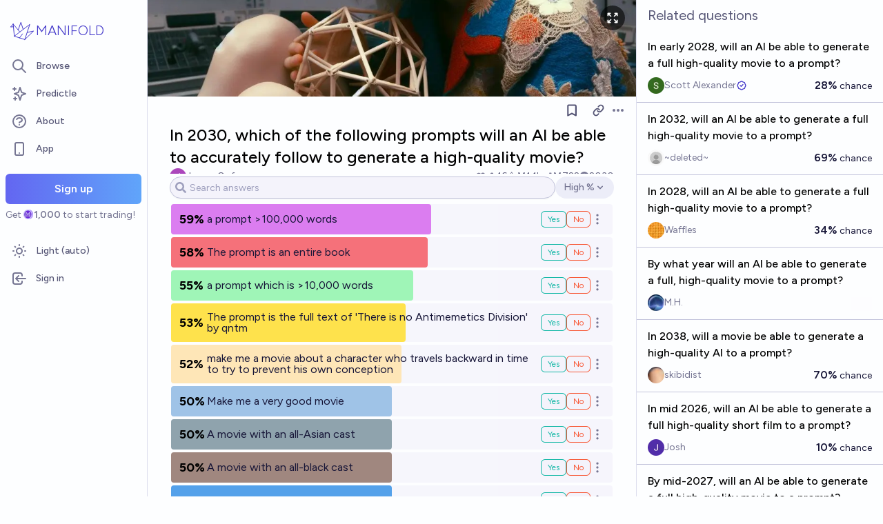

--- FILE ---
content_type: text/html; charset=utf-8
request_url: https://manifold.markets/outsideness/in-2030-which-of-the-following-prom
body_size: 22712
content:
<!DOCTYPE html><html lang="en" class="font-figtree font-normal"><head><meta charSet="utf-8" data-next-head=""/><meta name="viewport" content="width=device-width, initial-scale=1, minimum-scale=1, maximum-scale=1, viewport-fit=cover user-scalable=no" data-next-head=""/><meta property="og:site_name" content="Manifold" data-next-head=""/><meta name="twitter:site" content="@manifoldmarkets" data-next-head=""/><meta name="theme-color" content="#fdfeff" media="(prefers-color-scheme: light)" data-next-head=""/><link rel="search" type="application/opensearchdescription+xml" href="https://manifold.markets/opensearch.xml" title="Manifold" data-next-head=""/><title data-next-head="">In 2030, which of the following prompts will an AI be able to accurately follow to generate a high-quality movie? | Manifold</title><meta property="og:title" name="twitter:title" content="In 2030, which of the following prompts will an AI be able to accurately follow to generate a high-quality movie?" data-next-head=""/><meta name="description" content="You can add your own prompts. The AI must be publicly accessible and reasonably affordable. Roughly, less than $100 per movie.

This question was inspired by Scott Alexander&#x27;s question: In 2028, will an AI be able to generate a full high-quality movie to a prompt?

It is possible that an AI will be able to generate full high-quality movies to some prompts but not others. My market is about which prompts it will be able to successfully follow and which it won&#x27;t be able to.

P.S. to avoid any conflict of interest in resolving this market, I won&#x27;t be making any predictions on it. " data-next-head=""/><meta property="og:description" name="twitter:description" content="You can add your own prompts. The AI must be publicly accessible and reasonably affordable. Roughly, less than $100 per movie.

This question was inspired by Scott Alexander&#x27;s question: In 2028, will an AI be able to generate a full high-quality movie to a prompt?

It is possible that an AI will be able to generate full high-quality movies to some prompts but not others. My market is about which prompts it will be able to successfully follow and which it won&#x27;t be able to.

P.S. to avoid any conflict of interest in resolving this market, I won&#x27;t be making any predictions on it. " data-next-head=""/><link rel="canonical" href="https://manifold.markets/level2/in-2030-which-of-the-following-prom" data-next-head=""/><meta property="og:url" content="https://manifold.markets/level2/in-2030-which-of-the-following-prom" data-next-head=""/><meta name="apple-itunes-app" content="app-id=6444136749, app-argument=https://manifold.markets/level2/in-2030-which-of-the-following-prom" data-next-head=""/><meta property="og:image" content="https://manifold.markets/api/og/market?question=In+2030%2C+which+of+the+following+prompts+will+an+AI+be+able+to+accurately+follow+to+generate+a+high-quality+movie%3F&amp;numTraders=16&amp;volume=722&amp;probability=59%25&amp;creatorName=James+Oofou&amp;creatorAvatarUrl=https%3A%2F%2Flh3.googleusercontent.com%2Fa%2FACg8ocL7EYj6UfxXJFRP6z2u-mm-XrlGTzcxE1AFlOscXvvY%3Ds96-c&amp;topAnswer=a+prompt+%3E100%2C000+words&amp;points=" data-next-head=""/><meta name="twitter:card" content="summary_large_image" data-next-head=""/><meta name="twitter:image" content="https://manifold.markets/api/og/market?question=In+2030%2C+which+of+the+following+prompts+will+an+AI+be+able+to+accurately+follow+to+generate+a+high-quality+movie%3F&amp;numTraders=16&amp;volume=722&amp;probability=59%25&amp;creatorName=James+Oofou&amp;creatorAvatarUrl=https%3A%2F%2Flh3.googleusercontent.com%2Fa%2FACg8ocL7EYj6UfxXJFRP6z2u-mm-XrlGTzcxE1AFlOscXvvY%3Ds96-c&amp;topAnswer=a+prompt+%3E100%2C000+words&amp;points=" data-next-head=""/><link rel="icon" href="/favicon.ico"/><link rel="preload" href="/_next/static/media/f7aa21714c1c53f8-s.p.e3544bb0.woff2" as="font" type="font/woff2" crossorigin="anonymous" data-next-font="size-adjust"/><link rel="preload" href="/_next/static/chunks/e54a1026ed738ed2.css" as="style"/><link rel="preload" href="/_next/static/chunks/a4cfaf736499fabd.css" as="style"/><link rel="preload" href="/_next/static/chunks/ae69b3e0ff3663b8.css" as="style"/><style>@media (prefers-color-scheme: dark) {
            :root {
              color-scheme: dark;
              background-color: rgb(15 23 41);
              color: white;
            }
          }</style><link rel="preload" as="image" imageSrcSet="/_next/image?url=https%3A%2F%2Ffirebasestorage.googleapis.com%2Fv0%2Fb%2Fmantic-markets.appspot.com%2Fo%2Fuser-images%252Fdefault%252FyttJSVc_D9.jpeg%3Falt%3Dmedia%26token%3D58f2bc22-6a96-467c-ad5a-7eab01cbeed3&amp;w=640&amp;q=75 640w, /_next/image?url=https%3A%2F%2Ffirebasestorage.googleapis.com%2Fv0%2Fb%2Fmantic-markets.appspot.com%2Fo%2Fuser-images%252Fdefault%252FyttJSVc_D9.jpeg%3Falt%3Dmedia%26token%3D58f2bc22-6a96-467c-ad5a-7eab01cbeed3&amp;w=750&amp;q=75 750w, /_next/image?url=https%3A%2F%2Ffirebasestorage.googleapis.com%2Fv0%2Fb%2Fmantic-markets.appspot.com%2Fo%2Fuser-images%252Fdefault%252FyttJSVc_D9.jpeg%3Falt%3Dmedia%26token%3D58f2bc22-6a96-467c-ad5a-7eab01cbeed3&amp;w=828&amp;q=75 828w, /_next/image?url=https%3A%2F%2Ffirebasestorage.googleapis.com%2Fv0%2Fb%2Fmantic-markets.appspot.com%2Fo%2Fuser-images%252Fdefault%252FyttJSVc_D9.jpeg%3Falt%3Dmedia%26token%3D58f2bc22-6a96-467c-ad5a-7eab01cbeed3&amp;w=1080&amp;q=75 1080w, /_next/image?url=https%3A%2F%2Ffirebasestorage.googleapis.com%2Fv0%2Fb%2Fmantic-markets.appspot.com%2Fo%2Fuser-images%252Fdefault%252FyttJSVc_D9.jpeg%3Falt%3Dmedia%26token%3D58f2bc22-6a96-467c-ad5a-7eab01cbeed3&amp;w=1200&amp;q=75 1200w, /_next/image?url=https%3A%2F%2Ffirebasestorage.googleapis.com%2Fv0%2Fb%2Fmantic-markets.appspot.com%2Fo%2Fuser-images%252Fdefault%252FyttJSVc_D9.jpeg%3Falt%3Dmedia%26token%3D58f2bc22-6a96-467c-ad5a-7eab01cbeed3&amp;w=1920&amp;q=75 1920w, /_next/image?url=https%3A%2F%2Ffirebasestorage.googleapis.com%2Fv0%2Fb%2Fmantic-markets.appspot.com%2Fo%2Fuser-images%252Fdefault%252FyttJSVc_D9.jpeg%3Falt%3Dmedia%26token%3D58f2bc22-6a96-467c-ad5a-7eab01cbeed3&amp;w=2048&amp;q=75 2048w, /_next/image?url=https%3A%2F%2Ffirebasestorage.googleapis.com%2Fv0%2Fb%2Fmantic-markets.appspot.com%2Fo%2Fuser-images%252Fdefault%252FyttJSVc_D9.jpeg%3Falt%3Dmedia%26token%3D58f2bc22-6a96-467c-ad5a-7eab01cbeed3&amp;w=3840&amp;q=75 3840w" imageSizes="100vw" data-next-head=""/><link rel="stylesheet" href="/_next/static/chunks/e54a1026ed738ed2.css" data-n-g=""/><link rel="stylesheet" href="/_next/static/chunks/a4cfaf736499fabd.css" data-n-g=""/><link rel="stylesheet" href="/_next/static/chunks/ae69b3e0ff3663b8.css" data-n-p=""/><noscript data-n-css=""></noscript><script src="/init-theme.js" defer="" data-nscript="beforeInteractive"></script><script src="/_next/static/chunks/edc4bb27b98795c9.js" defer=""></script><script src="/_next/static/chunks/c2692ee7db29474f.js" defer=""></script><script src="/_next/static/chunks/f1fdee756e1d271f.js" defer=""></script><script src="/_next/static/chunks/7a8c7dfbbe406157.js" defer=""></script><script src="/_next/static/chunks/abec945b36dfbb5b.js" defer=""></script><script src="/_next/static/chunks/a3e252cebaafff14.js" defer=""></script><script src="/_next/static/chunks/98a76cc48d8ec4ef.js" defer=""></script><script src="/_next/static/chunks/654362f305bec102.js" defer=""></script><script src="/_next/static/chunks/turbopack-b3975e84fe9eda0d.js" defer=""></script><script src="/_next/static/chunks/c0aebfae39d0c1f4.js" defer=""></script><script src="/_next/static/chunks/0e7afb9994e44bec.js" defer=""></script><script src="/_next/static/chunks/4165f1878595bd34.js" defer=""></script><script src="/_next/static/chunks/74c90533fa9401d4.js" defer=""></script><script src="/_next/static/chunks/e6b6dd5d67b218be.js" defer=""></script><script src="/_next/static/chunks/c13e4b575a6b027f.js" defer=""></script><script src="/_next/static/chunks/5f12057c9ff2a912.js" defer=""></script><script src="/_next/static/chunks/5dc082cf8567ebee.js" defer=""></script><script src="/_next/static/chunks/72e3bb6e9bc2b37a.js" defer=""></script><script src="/_next/static/chunks/134e3118c3b2fdd7.js" defer=""></script><script src="/_next/static/chunks/9caa94bd6cbcda9a.js" defer=""></script><script src="/_next/static/chunks/2f1481303c6a8e30.js" defer=""></script><script src="/_next/static/chunks/fa889032d8e254a3.js" defer=""></script><script src="/_next/static/chunks/bb263fc177682f8a.js" defer=""></script><script src="/_next/static/chunks/be3e3e5a6f779a64.js" defer=""></script><script src="/_next/static/chunks/17e4ca211e90aa3a.js" defer=""></script><script src="/_next/static/chunks/d055bcfc5f645d0a.js" defer=""></script><script src="/_next/static/chunks/turbopack-aff927ff1c6ad72f.js" defer=""></script><script src="/_next/static/UkJ0H0FF4-QIjE1-fEEhU/_ssgManifest.js" defer=""></script><script src="/_next/static/UkJ0H0FF4-QIjE1-fEEhU/_buildManifest.js" defer=""></script><style id="__jsx-1441e3a717933da2">input.jsx-1441e3a717933da2::-webkit-inner-spin-button{-webkit-appearance:none;margin:0}input.jsx-1441e3a717933da2::-webkit-outer-spin-button{-webkit-appearance:none;margin:0}input.jsx-1441e3a717933da2{appearance:textfield}</style></head><body class="bg-canvas-0 text-ink-1000"><link rel="preload" as="image" href="/mana.svg"/><link rel="preload" as="image" imageSrcSet="/_next/image?url=https%3A%2F%2Ffirebasestorage.googleapis.com%2Fv0%2Fb%2Fmantic-markets.appspot.com%2Fo%2Fuser-images%252Fdefault%252FyttJSVc_D9.jpeg%3Falt%3Dmedia%26token%3D58f2bc22-6a96-467c-ad5a-7eab01cbeed3&amp;w=640&amp;q=75 640w, /_next/image?url=https%3A%2F%2Ffirebasestorage.googleapis.com%2Fv0%2Fb%2Fmantic-markets.appspot.com%2Fo%2Fuser-images%252Fdefault%252FyttJSVc_D9.jpeg%3Falt%3Dmedia%26token%3D58f2bc22-6a96-467c-ad5a-7eab01cbeed3&amp;w=750&amp;q=75 750w, /_next/image?url=https%3A%2F%2Ffirebasestorage.googleapis.com%2Fv0%2Fb%2Fmantic-markets.appspot.com%2Fo%2Fuser-images%252Fdefault%252FyttJSVc_D9.jpeg%3Falt%3Dmedia%26token%3D58f2bc22-6a96-467c-ad5a-7eab01cbeed3&amp;w=828&amp;q=75 828w, /_next/image?url=https%3A%2F%2Ffirebasestorage.googleapis.com%2Fv0%2Fb%2Fmantic-markets.appspot.com%2Fo%2Fuser-images%252Fdefault%252FyttJSVc_D9.jpeg%3Falt%3Dmedia%26token%3D58f2bc22-6a96-467c-ad5a-7eab01cbeed3&amp;w=1080&amp;q=75 1080w, /_next/image?url=https%3A%2F%2Ffirebasestorage.googleapis.com%2Fv0%2Fb%2Fmantic-markets.appspot.com%2Fo%2Fuser-images%252Fdefault%252FyttJSVc_D9.jpeg%3Falt%3Dmedia%26token%3D58f2bc22-6a96-467c-ad5a-7eab01cbeed3&amp;w=1200&amp;q=75 1200w, /_next/image?url=https%3A%2F%2Ffirebasestorage.googleapis.com%2Fv0%2Fb%2Fmantic-markets.appspot.com%2Fo%2Fuser-images%252Fdefault%252FyttJSVc_D9.jpeg%3Falt%3Dmedia%26token%3D58f2bc22-6a96-467c-ad5a-7eab01cbeed3&amp;w=1920&amp;q=75 1920w, /_next/image?url=https%3A%2F%2Ffirebasestorage.googleapis.com%2Fv0%2Fb%2Fmantic-markets.appspot.com%2Fo%2Fuser-images%252Fdefault%252FyttJSVc_D9.jpeg%3Falt%3Dmedia%26token%3D58f2bc22-6a96-467c-ad5a-7eab01cbeed3&amp;w=2048&amp;q=75 2048w, /_next/image?url=https%3A%2F%2Ffirebasestorage.googleapis.com%2Fv0%2Fb%2Fmantic-markets.appspot.com%2Fo%2Fuser-images%252Fdefault%252FyttJSVc_D9.jpeg%3Falt%3Dmedia%26token%3D58f2bc22-6a96-467c-ad5a-7eab01cbeed3&amp;w=3840&amp;q=75 3840w" imageSizes="100vw"/><div id="__next"><style>html {
          --font-main: 'Figtree', 'Figtree Fallback';
        }</style><div id="signup-prompt" class="fixed bottom-12 right-4 z-[1000]"></div><span hidden="" style="position:fixed;top:1px;left:1px;width:1px;height:0;padding:0;margin:-1px;overflow:hidden;clip:rect(0, 0, 0, 0);white-space:nowrap;border-width:0;display:none"></span><div class="pb-[58px] lg:pb-0 text-ink-1000 mx-auto min-h-screen w-full max-w-[1440px] lg:grid lg:grid-cols-12 flex flex-col"><div style="position:fixed;z-index:9999;top:16px;left:16px;right:16px;bottom:16px;pointer-events:none" class="!bottom-[70px]"></div><nav aria-label="Sidebar" class="flex h-screen flex-col sticky top-0 hidden self-start px-2 lg:col-span-2 lg:flex"><div class="flex items-center gap-2"><a class="group flex w-full flex-row items-center gap-0.5 px-1 outline-none pb-3 pt-6" href="/"><svg viewBox="0 0 24 24" fill="none" xmlns="http://www.w3.org/2000/svg" stroke-width="0.6" stroke="currentColor" class="h-10 w-10 shrink-0 stroke-indigo-700 transition-transform group-hover:rotate-12 dark:stroke-white" aria-hidden="true"><path d="M5.24854 17.0952L18.7175 6.80301L14.3444 20M5.24854 17.0952L9.79649 18.5476M5.24854 17.0952L4.27398 6.52755M14.3444 20L9.79649 18.5476M14.3444 20L22 12.638L16.3935 13.8147M9.79649 18.5476L12.3953 15.0668M4.27398 6.52755L10.0714 13.389M4.27398 6.52755L2 9.0818L4.47389 8.85643M12.9451 11.1603L10.971 5L8.65369 11.6611" stroke-linecap="round" stroke-linejoin="round"></path></svg><div class="text-xl font-thin text-indigo-700 dark:text-white">MANIFOLD</div></a></div><div class="mb-4 flex flex-col gap-1"><a class="text-ink-600 hover:bg-primary-100 hover:text-ink-700 group flex items-center rounded-md px-3 py-2 text-sm font-medium focus-visible:bg-primary-100 outline-none" href="/"><svg xmlns="http://www.w3.org/2000/svg" fill="none" viewBox="0 0 24 24" stroke-width="2" stroke="currentColor" aria-hidden="true" class="text-ink-500 group-hover:text-ink-600   -ml-1 mr-3 h-6 w-6 flex-shrink-0"><path stroke-linecap="round" stroke-linejoin="round" d="M21 21l-6-6m2-5a7 7 0 11-14 0 7 7 0 0114 0z"></path></svg><span class="truncate">Browse</span></a><a class="text-ink-600 hover:bg-primary-100 hover:text-ink-700 group flex items-center rounded-md px-3 py-2 text-sm font-medium focus-visible:bg-primary-100 outline-none" href="/predictle"><svg xmlns="http://www.w3.org/2000/svg" fill="none" viewBox="0 0 24 24" stroke-width="2" stroke="currentColor" aria-hidden="true" class="text-ink-500 group-hover:text-ink-600   -ml-1 mr-3 h-6 w-6 flex-shrink-0"><path stroke-linecap="round" stroke-linejoin="round" d="M5 3v4M3 5h4M6 17v4m-2-2h4m5-16l2.286 6.857L21 12l-5.714 2.143L13 21l-2.286-6.857L5 12l5.714-2.143L13 3z"></path></svg><span class="truncate">Predictle</span></a><a class="text-ink-600 hover:bg-primary-100 hover:text-ink-700 group flex items-center rounded-md px-3 py-2 text-sm font-medium focus-visible:bg-primary-100 outline-none" href="/about"><svg xmlns="http://www.w3.org/2000/svg" fill="none" viewBox="0 0 24 24" stroke-width="2" stroke="currentColor" aria-hidden="true" class="text-ink-500 group-hover:text-ink-600   -ml-1 mr-3 h-6 w-6 flex-shrink-0"><path stroke-linecap="round" stroke-linejoin="round" d="M8.228 9c.549-1.165 2.03-2 3.772-2 2.21 0 4 1.343 4 3 0 1.4-1.278 2.575-3.006 2.907-.542.104-.994.54-.994 1.093m0 3h.01M21 12a9 9 0 11-18 0 9 9 0 0118 0z"></path></svg><span class="truncate">About</span></a><button class="text-ink-600 hover:bg-primary-100 hover:text-ink-700 group flex items-center rounded-md px-3 py-2 text-sm font-medium focus-visible:bg-primary-100 outline-none"><svg xmlns="http://www.w3.org/2000/svg" fill="none" viewBox="0 0 24 24" stroke-width="2" stroke="currentColor" aria-hidden="true" class="text-ink-500 group-hover:text-ink-600   -ml-1 mr-3 h-6 w-6 flex-shrink-0"><path stroke-linecap="round" stroke-linejoin="round" d="M12 18h.01M8 21h8a2 2 0 002-2V5a2 2 0 00-2-2H8a2 2 0 00-2 2v14a2 2 0 002 2z"></path></svg><span class="truncate">App</span></button><span hidden="" style="position:fixed;top:1px;left:1px;width:1px;height:0;padding:0;margin:-1px;overflow:hidden;clip:rect(0, 0, 0, 0);white-space:nowrap;border-width:0;display:none"></span><div class="mt-4 flex flex-col"><button type="button" class="font-md inline-flex items-center justify-center rounded-md ring-inset transition-colors disabled:cursor-not-allowed text-center px-6 py-2.5 text-base font-semibold disabled:bg-ink-300 text-white bg-gradient-to-r hover:saturate-150 disabled:bg-none from-primary-500 to-blue-400 w-full">Sign up</button><span class="text-ink-500 my-1.5 text-sm">Get<!-- --> <div class="coin-offset items-center whitespace-nowrap relative ml-[1.1em] inline-flex font-semibold flex flex-row"><img src="/mana.svg" alt="Ṁ" class="inline-block absolute -left-[var(--coin-offset)] top-[var(--coin-top-offset)] min-h-[1em] min-w-[1em]" style="width:1em;height:1em;margin-right:0.1em"/>1,000</div> <!-- -->to start trading!</span></div><div class="gap-2 flex flex-col"></div></div><div class="mb-6 mt-auto flex flex-col gap-1"><button class="text-ink-600 hover:bg-primary-100 hover:text-ink-700 group flex items-center rounded-md px-3 py-2 text-sm font-medium focus-visible:bg-primary-100 outline-none"><svg xmlns="http://www.w3.org/2000/svg" fill="none" viewBox="0 0 24 24" stroke-width="2" stroke="currentColor" aria-hidden="true" class="text-ink-500 group-hover:text-ink-600   -ml-1 mr-3 h-6 w-6 flex-shrink-0 hidden dark:block"><path stroke-linecap="round" stroke-linejoin="round" d="M20.354 15.354A9 9 0 018.646 3.646 9.003 9.003 0 0012 21a9.003 9.003 0 008.354-5.646z"></path></svg><svg xmlns="http://www.w3.org/2000/svg" fill="none" viewBox="0 0 24 24" stroke-width="2" stroke="currentColor" aria-hidden="true" class="text-ink-500 group-hover:text-ink-600   -ml-1 mr-3 h-6 w-6 flex-shrink-0 block dark:hidden"><path stroke-linecap="round" stroke-linejoin="round" d="M12 3v1m0 16v1m9-9h-1M4 12H3m15.364 6.364l-.707-.707M6.343 6.343l-.707-.707m12.728 0l-.707.707M6.343 17.657l-.707.707M16 12a4 4 0 11-8 0 4 4 0 018 0z"></path></svg><span class="truncate"><span class="hidden dark:inline">Dark</span><span class="inline dark:hidden">Light</span> (auto)</span></button><button class="text-ink-600 hover:bg-primary-100 hover:text-ink-700 group flex items-center rounded-md px-3 py-2 text-sm font-medium focus-visible:bg-primary-100 outline-none"><svg xmlns="http://www.w3.org/2000/svg" fill="none" viewBox="0 0 24 24" stroke-width="2" stroke="currentColor" aria-hidden="true" class="text-ink-500 group-hover:text-ink-600   -ml-1 mr-3 h-6 w-6 flex-shrink-0"><path stroke-linecap="round" stroke-linejoin="round" d="M11 16l-4-4m0 0l4-4m-4 4h14m-5 4v1a3 3 0 01-3 3H6a3 3 0 01-3-3V7a3 3 0 013-3h7a3 3 0 013 3v1"></path></svg><span class="truncate">Sign in</span></button></div></nav><main class="l:px-2 col-span-7 flex flex-1 flex-col xl:col-span-10"><div class="bg-canvas-0 sticky top-0 z-50 flex items-center justify-between px-4 py-2 md:hidden flex flex-row"><a class="flex items-center gap-1 text-indigo-700 dark:text-white" href="/"><svg viewBox="0 0 24 24" fill="none" xmlns="http://www.w3.org/2000/svg" stroke-width="0.6" stroke="currentColor" class="h-8 w-8 stroke-indigo-700 dark:stroke-white"><path d="M5.24854 17.0952L18.7175 6.80301L14.3444 20M5.24854 17.0952L9.79649 18.5476M5.24854 17.0952L4.27398 6.52755M14.3444 20L9.79649 18.5476M14.3444 20L22 12.638L16.3935 13.8147M9.79649 18.5476L12.3953 15.0668M4.27398 6.52755L10.0714 13.389M4.27398 6.52755L2 9.0818L4.47389 8.85643M12.9451 11.1603L10.971 5L8.65369 11.6611" stroke-linecap="round" stroke-linejoin="round"></path></svg><span class="text-lg font-thin">MANIFOLD</span></a><button type="button" class="font-md inline-flex items-center justify-center rounded-md ring-inset transition-colors disabled:cursor-not-allowed text-center px-4 py-2 text-sm disabled:bg-ink-300 text-white bg-gradient-to-r hover:saturate-150 disabled:bg-none from-primary-500 to-blue-400">Sign up</button></div><div class="w-full items-start justify-center gap-8 flex flex-row"><div class="bg-canvas-0 dark:border-canvas-50 w-full max-w-3xl rounded-b-md lg:border lg:border-t-0  xl:w-[70%]  sticky bottom-0 min-h-screen self-end pb-10 xl:pb-0 flex flex-col"><div class="sticky z-20 flex items-end top-[-92px] h-[140px]"><div class="absolute -top-10 bottom-0 left-0 right-0 -z-10"><img alt="" decoding="async" data-nimg="fill" class="object-cover" style="position:absolute;height:100%;width:100%;left:0;top:0;right:0;bottom:0;color:transparent" sizes="100vw" srcSet="/_next/image?url=https%3A%2F%2Ffirebasestorage.googleapis.com%2Fv0%2Fb%2Fmantic-markets.appspot.com%2Fo%2Fuser-images%252Fdefault%252FyttJSVc_D9.jpeg%3Falt%3Dmedia%26token%3D58f2bc22-6a96-467c-ad5a-7eab01cbeed3&amp;w=640&amp;q=75 640w, /_next/image?url=https%3A%2F%2Ffirebasestorage.googleapis.com%2Fv0%2Fb%2Fmantic-markets.appspot.com%2Fo%2Fuser-images%252Fdefault%252FyttJSVc_D9.jpeg%3Falt%3Dmedia%26token%3D58f2bc22-6a96-467c-ad5a-7eab01cbeed3&amp;w=750&amp;q=75 750w, /_next/image?url=https%3A%2F%2Ffirebasestorage.googleapis.com%2Fv0%2Fb%2Fmantic-markets.appspot.com%2Fo%2Fuser-images%252Fdefault%252FyttJSVc_D9.jpeg%3Falt%3Dmedia%26token%3D58f2bc22-6a96-467c-ad5a-7eab01cbeed3&amp;w=828&amp;q=75 828w, /_next/image?url=https%3A%2F%2Ffirebasestorage.googleapis.com%2Fv0%2Fb%2Fmantic-markets.appspot.com%2Fo%2Fuser-images%252Fdefault%252FyttJSVc_D9.jpeg%3Falt%3Dmedia%26token%3D58f2bc22-6a96-467c-ad5a-7eab01cbeed3&amp;w=1080&amp;q=75 1080w, /_next/image?url=https%3A%2F%2Ffirebasestorage.googleapis.com%2Fv0%2Fb%2Fmantic-markets.appspot.com%2Fo%2Fuser-images%252Fdefault%252FyttJSVc_D9.jpeg%3Falt%3Dmedia%26token%3D58f2bc22-6a96-467c-ad5a-7eab01cbeed3&amp;w=1200&amp;q=75 1200w, /_next/image?url=https%3A%2F%2Ffirebasestorage.googleapis.com%2Fv0%2Fb%2Fmantic-markets.appspot.com%2Fo%2Fuser-images%252Fdefault%252FyttJSVc_D9.jpeg%3Falt%3Dmedia%26token%3D58f2bc22-6a96-467c-ad5a-7eab01cbeed3&amp;w=1920&amp;q=75 1920w, /_next/image?url=https%3A%2F%2Ffirebasestorage.googleapis.com%2Fv0%2Fb%2Fmantic-markets.appspot.com%2Fo%2Fuser-images%252Fdefault%252FyttJSVc_D9.jpeg%3Falt%3Dmedia%26token%3D58f2bc22-6a96-467c-ad5a-7eab01cbeed3&amp;w=2048&amp;q=75 2048w, /_next/image?url=https%3A%2F%2Ffirebasestorage.googleapis.com%2Fv0%2Fb%2Fmantic-markets.appspot.com%2Fo%2Fuser-images%252Fdefault%252FyttJSVc_D9.jpeg%3Falt%3Dmedia%26token%3D58f2bc22-6a96-467c-ad5a-7eab01cbeed3&amp;w=3840&amp;q=75 3840w" src="/_next/image?url=https%3A%2F%2Ffirebasestorage.googleapis.com%2Fv0%2Fb%2Fmantic-markets.appspot.com%2Fo%2Fuser-images%252Fdefault%252FyttJSVc_D9.jpeg%3Falt%3Dmedia%26token%3D58f2bc22-6a96-467c-ad5a-7eab01cbeed3&amp;w=3840&amp;q=75"/><span class="absolute right-4 top-12"><button class="flex rounded-full bg-black/60 p-2 text-white transition-colors hover:bg-black/80"><svg xmlns="http://www.w3.org/2000/svg" fill="none" viewBox="0 0 24 24" stroke-width="2" stroke="currentColor" aria-hidden="true" class="h-5 w-5"><path stroke-linecap="round" stroke-linejoin="round" d="M4 8V4m0 0h4M4 4l5 5m11-1V4m0 0h-4m4 0l-5 5M4 16v4m0 0h4m-4 0l5-5m11 5l-5-5m5 5v-4m0 4h-4"></path></svg></button></span><span hidden="" style="position:fixed;top:1px;left:1px;width:1px;height:0;padding:0;margin:-1px;overflow:hidden;clip:rect(0, 0, 0, 0);white-space:nowrap;border-width:0;display:none"></span></div><div class="sticky -top-px z-50 h-12 w-full transition-colors hidden md:flex flex flex-row"><div class="mr-4 grow items-center flex flex-row"></div></div></div><div class="h-10 w-full justify-between hidden md:flex flex flex-row"><div></div><div class="mr-4 shrink-0 items-center [&amp;&gt;*]:flex flex flex-row"><button type="button" class="font-md inline-flex items-center justify-center rounded-md ring-inset transition-colors disabled:cursor-not-allowed text-center px-2.5 py-1.5 text-sm text-ink-600 hover:bg-ink-200 disabled:text-ink-300 disabled:bg-transparent"><svg xmlns="http://www.w3.org/2000/svg" fill="none" viewBox="0 0 24 24" stroke-width="2.5" stroke="currentColor" aria-hidden="true" class="h-5 w-5"><path stroke-linecap="round" stroke-linejoin="round" d="M5 5a2 2 0 012-2h10a2 2 0 012 2v16l-7-3.5L5 21V5z"></path></svg><span hidden="" style="position:fixed;top:1px;left:1px;width:1px;height:0;padding:0;margin:-1px;overflow:hidden;clip:rect(0, 0, 0, 0);white-space:nowrap;border-width:0;display:none"></span></button><span> <button type="button" class="font-md inline-flex items-center justify-center rounded-md ring-inset transition-colors disabled:cursor-not-allowed text-center px-2.5 py-1.5 text-sm text-ink-600 hover:bg-ink-200 disabled:text-ink-300 disabled:bg-transparent text-ink-500 hover:text-ink-600"><svg xmlns="http://www.w3.org/2000/svg" fill="none" stroke="currentColor" stroke-linecap="round" stroke-linejoin="round" stroke-width="2.5" viewBox="0 0 24 24" class="h-[1.1rem]" aria-hidden="true"><path d="M10 13a5 5 0 0 0 7.54.54l3-3a5 5 0 0 0-7.07-7.07l-1.72 1.71"></path><path d="M14 11a5 5 0 0 0-7.54-.54l-3 3a5 5 0 0 0 7.07 7.07l1.71-1.71"></path></svg></button></span><div class="relative inline-block text-left" data-headlessui-state=""><button class="text-ink-500 hover:text-ink-800 flex items-center" id="headlessui-menu-button-:R3kkqfhm:" type="button" aria-haspopup="menu" aria-expanded="false" data-headlessui-state=""><span class="sr-only">Open options</span><svg xmlns="http://www.w3.org/2000/svg" viewBox="0 0 20 20" fill="currentColor" aria-hidden="true" class="h-5 w-5"><path d="M6 10a2 2 0 11-4 0 2 2 0 014 0zM12 10a2 2 0 11-4 0 2 2 0 014 0zM16 12a2 2 0 100-4 2 2 0 000 4z"></path></svg></button></div><span hidden="" style="position:fixed;top:1px;left:1px;width:1px;height:0;padding:0;margin:-1px;overflow:hidden;clip:rect(0, 0, 0, 0);white-space:nowrap;border-width:0;display:none"></span><span hidden="" style="position:fixed;top:1px;left:1px;width:1px;height:0;padding:0;margin:-1px;overflow:hidden;clip:rect(0, 0, 0, 0);white-space:nowrap;border-width:0;display:none"></span><span hidden="" style="position:fixed;top:1px;left:1px;width:1px;height:0;padding:0;margin:-1px;overflow:hidden;clip:rect(0, 0, 0, 0);white-space:nowrap;border-width:0;display:none"></span><span hidden="" style="position:fixed;top:1px;left:1px;width:1px;height:0;padding:0;margin:-1px;overflow:hidden;clip:rect(0, 0, 0, 0);white-space:nowrap;border-width:0;display:none"></span></div></div><div class="mb-4 p-4 pt-0 md:pb-8 lg:px-8 flex flex-col"><div class="w-full gap-3 lg:gap-4 flex flex-col"><div class="flex flex-col"><div><div class="group text-xl font-medium sm:text-2xl"><span class="break-anywhere">In 2030, which of the following prompts will an AI be able to accurately follow to generate a high-quality movie?</span></div></div></div><div class="text-ink-600 flex-wrap items-center justify-between gap-y-1 text-sm flex flex-row"><div class="grow flex-wrap items-center gap-4 flex flex-row"><button class="inline-flex flex items-center gap-2" aria-expanded="false" aria-haspopup="dialog"><div class=""><img alt="level2 avatar" loading="lazy" width="24" height="24" decoding="async" data-nimg="1" class="bg-canvas-0 my-0 flex-shrink-0 rounded-full object-cover w-6 h-6 cursor-pointer" style="color:transparent;max-width:1.5rem" srcSet="/_next/image?url=https%3A%2F%2Flh3.googleusercontent.com%2Fa%2FACg8ocL7EYj6UfxXJFRP6z2u-mm-XrlGTzcxE1AFlOscXvvY%3Ds96-c&amp;w=32&amp;q=75 1x, /_next/image?url=https%3A%2F%2Flh3.googleusercontent.com%2Fa%2FACg8ocL7EYj6UfxXJFRP6z2u-mm-XrlGTzcxE1AFlOscXvvY%3Ds96-c&amp;w=48&amp;q=75 2x" src="/_next/image?url=https%3A%2F%2Flh3.googleusercontent.com%2Fa%2FACg8ocL7EYj6UfxXJFRP6z2u-mm-XrlGTzcxE1AFlOscXvvY%3Ds96-c&amp;w=48&amp;q=75"/></div><a class="break-anywhere hover:underline hover:decoration-primary-400 hover:decoration-2 active:underline active:decoration-primary-400 inline-flex flex-row flex-nowrap items-center gap-1 mr-1" href="/level2"><span class="inline-flex flex-row flex-nowrap items-center gap-1"><span class="max-w-[200px] truncate">James Oofou</span></span></a></button></div><div class="ml-auto gap-4 flex flex-row"><span class="flex items-center"><button disabled="" class="disabled:cursor-not-allowed disabled:text-ink-500"><div class="text-ink-600 items-center gap-0.5 flex flex-row"><div class="relative"><svg xmlns="http://www.w3.org/2000/svg" fill="none" viewBox="0 0 24 24" stroke-width="2" stroke="currentColor" aria-hidden="true" class="stroke-ink-500 h-4 w-4"><path stroke-linecap="round" stroke-linejoin="round" d="M4.318 6.318a4.5 4.5 0 000 6.364L12 20.364l7.682-7.682a4.5 4.5 0 00-6.364-6.364L12 7.636l-1.318-1.318a4.5 4.5 0 00-6.364 0z"></path></svg></div></div></button></span><span class="flex flex-row items-center gap-0.5"><svg xmlns="http://www.w3.org/2000/svg" viewBox="0 0 20 20" fill="currentColor" aria-hidden="true" class="text-ink-500 h-4 w-4"><path fill-rule="evenodd" d="M10 9a3 3 0 100-6 3 3 0 000 6zm-7 9a7 7 0 1114 0H3z" clip-rule="evenodd"></path></svg><div>16</div></span><span class="flex flex-row items-center gap-0.5"><svg stroke="currentColor" fill="currentColor" stroke-width="0" viewBox="0 0 16 16" class="text-ink-500" height="1em" width="1em" xmlns="http://www.w3.org/2000/svg"><path fill-rule="evenodd" d="M7.21.8C7.69.295 8 0 8 0q.164.544.371 1.038c.812 1.946 2.073 3.35 3.197 4.6C12.878 7.096 14 8.345 14 10a6 6 0 0 1-12 0C2 6.668 5.58 2.517 7.21.8m.413 1.021A31 31 0 0 0 5.794 3.99c-.726.95-1.436 2.008-1.96 3.07C3.304 8.133 3 9.138 3 10a5 5 0 0 0 10 0c0-1.201-.796-2.157-2.181-3.7l-.03-.032C9.75 5.11 8.5 3.72 7.623 1.82z"></path><path fill-rule="evenodd" d="M4.553 7.776c.82-1.641 1.717-2.753 2.093-3.13l.708.708c-.29.29-1.128 1.311-1.907 2.87z"></path></svg>Ṁ1.1k</span><span class="flex flex-row items-center gap-0.5"><svg xmlns="http://www.w3.org/2000/svg" viewBox="0 0 20 20" fill="currentColor" aria-hidden="true" class="text-ink-500 h-4 w-4"><path d="M2 11a1 1 0 011-1h2a1 1 0 011 1v5a1 1 0 01-1 1H3a1 1 0 01-1-1v-5zM8 7a1 1 0 011-1h2a1 1 0 011 1v9a1 1 0 01-1 1H9a1 1 0 01-1-1V7zM14 4a1 1 0 011-1h2a1 1 0 011 1v12a1 1 0 01-1 1h-2a1 1 0 01-1-1V4z"></path></svg>Ṁ722</span><div class="select-none items-center flex flex-row"><div class="group items-center gap-1 flex flex-row"><span class="flex flex-nowrap items-center gap-1 whitespace-nowrap"><svg stroke="currentColor" fill="currentColor" stroke-width="0" viewBox="0 0 512 512" class="text-ink-500 h-3.5 w-3.5" height="1em" width="1em" xmlns="http://www.w3.org/2000/svg"><path d="M256 0a256 256 0 1 1 0 512A256 256 0 1 1 256 0zM232 120V256c0 8 4 15.5 10.7 20l96 64c11 7.4 25.9 4.4 33.3-6.7s4.4-25.9-6.7-33.3L280 243.2V120c0-13.3-10.7-24-24-24s-24 10.7-24 24z"></path></svg>2030</span></div><span hidden="" style="position:fixed;top:1px;left:1px;width:1px;height:0;padding:0;margin:-1px;overflow:hidden;clip:rect(0, 0, 0, 0);white-space:nowrap;border-width:0;display:none"></span></div></div></div><div class="gap-2 flex flex-col"><div class="relative justify-between gap-2 flex flex-row"><div></div></div><div class="-mt-4 flex flex-col"><div class="bg-canvas-0 sticky z-10 top-[48px] flex flex-col"><div class="w-full items-center gap-1 py-1 sm:gap-2 flex flex-row"><div class="relative w-full"><div class="jsx-1441e3a717933da2 relative flex w-full items-center"><input step="0.001" placeholder="Search answers" class="jsx-1441e3a717933da2 invalid:border-error invalid:text-error disabled:bg-canvas-50
               disabled:border-ink-200 disabled:text-ink-500 bg-canvas-0 h-12 rounded-md
                border px-4 shadow-sm transition-colors invalid:placeholder-rose-700
                focus:outline-none focus:ring-1 disabled:cursor-not-allowed md:text-sm border-ink-300 placeholder-ink-400 hover:ring-primary-500 focus:ring-primary-500 focus:border-primary-500 hover:ring-1 !bg-canvas-50 !h-8 w-full flex-grow !rounded-full !pl-7 !text-sm" value=""/></div><svg stroke="currentColor" fill="currentColor" stroke-width="0" viewBox="0 0 512 512" class="text-ink-400 dark:text-ink-500 absolute left-2 top-2 h-4 w-4" height="1em" width="1em" xmlns="http://www.w3.org/2000/svg"><path d="M505 442.7L405.3 343c-4.5-4.5-10.6-7-17-7H372c27.6-35.3 44-79.7 44-128C416 93.1 322.9 0 208 0S0 93.1 0 208s93.1 208 208 208c48.3 0 92.7-16.4 128-44v16.3c0 6.4 2.5 12.5 7 17l99.7 99.7c9.4 9.4 24.6 9.4 33.9 0l28.3-28.3c9.4-9.4 9.4-24.6.1-34zM208 336c-70.7 0-128-57.2-128-128 0-70.7 57.2-128 128-128 70.7 0 128 57.2 128 128 0 70.7-57.2 128-128 128z"></path></svg></div><div class="relative inline-block text-left" data-headlessui-state=""><button class="text-ink-500 hover:text-ink-800 flex items-center h-8 rounded-full bg-ink-100 hover:bg-ink-200 text-ink-600 dark:bg-ink-300 dark:hover:bg-ink-400 py-1 text-sm px-3" id="headlessui-menu-button-:R1smpoeqfhm:" type="button" aria-haspopup="menu" aria-expanded="false" data-headlessui-state=""><span class="sr-only">Open options</span><div class="text-ink-500 items-center gap-0.5 flex flex-row"><span class="whitespace-nowrap text-sm font-medium">High %</span><svg xmlns="http://www.w3.org/2000/svg" viewBox="0 0 20 20" fill="currentColor" aria-hidden="true" class="h-4 w-4"><path fill-rule="evenodd" d="M5.293 7.293a1 1 0 011.414 0L10 10.586l3.293-3.293a1 1 0 111.414 1.414l-4 4a1 1 0 01-1.414 0l-4-4a1 1 0 010-1.414z" clip-rule="evenodd"></path></svg></div></button></div></div></div><div class="flex flex-col"><div class="mx-[2px] mt-1 gap-2 flex flex-col"><div class="full rounded flex flex-col"><div class="relative h-full w-full group cursor-pointer flex flex-col"><div class="absolute bottom-0 left-0 right-0 h-full rounded opacity-70 transition-all group-hover:opacity-100 bg-canvas-50"><div class="h-full rounded dark:brightness-75" style="width:max(8px, 58.811462695679886%);background:#CD46EA"></div></div><div class="group relative my-auto h-full items-center justify-between gap-x-4 px-3 py-2 leading-none flex flex-row"><div class="flex-grow"><div class="items-center gap-2 flex flex-row"><div class="items-center flex flex-row"><span class="whitespace-nowrap font-bold min-w-[2.5rem]  text-lg "><div>59%</div></span></div><div class="my-1 items-center text-sm !leading-none sm:text-base text-ink-900 flex flex-row"><span></span><span class="[&amp;_a]:text-primary-800 break-anywhere">a prompt &gt;100,000 words</span></div></div></div><div class="relative items-center justify-end gap-2 flex flex-row"><div class="items-center gap-1 flex flex-row"><span hidden="" style="position:fixed;top:1px;left:1px;width:1px;height:0;padding:0;margin:-1px;overflow:hidden;clip:rect(0, 0, 0, 0);white-space:nowrap;border-width:0;display:none"></span><button type="button" class="font-md inline-flex items-center justify-center rounded-md ring-inset transition-colors disabled:cursor-not-allowed text-center px-2 py-1 text-xs ring-1 ring-current hover:ring-transparent disabled:ring-ink-300 disabled:text-ink-300 hover:text-ink-0 disabled:bg-inherit text-teal-500 hover:bg-teal-500 !px-2.5 bg-canvas-50">Yes</button><button type="button" class="font-md inline-flex items-center justify-center rounded-md ring-inset transition-colors disabled:cursor-not-allowed text-center px-2 py-1 text-xs ring-1 ring-current hover:ring-transparent disabled:ring-ink-300 disabled:text-ink-300 hover:text-ink-0 disabled:bg-inherit text-scarlet-500 hover:bg-scarlet-500 !px-2.5 bg-canvas-50">No</button><div class="relative inline-block text-left" data-headlessui-state=""><button class="text-ink-500 hover:text-ink-800 flex items-center" id="headlessui-menu-button-:R3uh2qpoeqfhm:" type="button" aria-haspopup="menu" aria-expanded="false" data-headlessui-state=""><span class="sr-only">Open options</span><svg xmlns="http://www.w3.org/2000/svg" fill="none" viewBox="0 0 24 24" stroke-width="2" stroke="currentColor" aria-hidden="true" class="h-5 w-5"><path stroke-linecap="round" stroke-linejoin="round" d="M12 5v.01M12 12v.01M12 19v.01M12 6a1 1 0 110-2 1 1 0 010 2zm0 7a1 1 0 110-2 1 1 0 010 2zm0 7a1 1 0 110-2 1 1 0 010 2z"></path></svg></button></div></div></div></div></div><div class="flex flex-col"><div class="select-none flex-wrap items-center justify-end gap-2 px-3 py-0.5 text-xs flex flex-row"><div class="text-ink-500 gap-1.5 flex flex-row"></div></div></div></div><div class="full rounded flex flex-col"><div class="relative h-full w-full group cursor-pointer flex flex-col"><div class="absolute bottom-0 left-0 right-0 h-full rounded opacity-70 transition-all group-hover:opacity-100 bg-canvas-50"><div class="h-full rounded dark:brightness-75" style="width:max(8px, 58.05652447524352%);background:#F23542"></div></div><div class="group relative my-auto h-full items-center justify-between gap-x-4 px-3 py-2 leading-none flex flex-row"><div class="flex-grow"><div class="items-center gap-2 flex flex-row"><div class="items-center flex flex-row"><span class="whitespace-nowrap font-bold min-w-[2.5rem]  text-lg "><div>58%</div></span></div><div class="my-1 items-center text-sm !leading-none sm:text-base text-ink-900 flex flex-row"><span></span><span class="[&amp;_a]:text-primary-800 break-anywhere">The prompt is an entire book</span></div></div></div><div class="relative items-center justify-end gap-2 flex flex-row"><div class="items-center gap-1 flex flex-row"><span hidden="" style="position:fixed;top:1px;left:1px;width:1px;height:0;padding:0;margin:-1px;overflow:hidden;clip:rect(0, 0, 0, 0);white-space:nowrap;border-width:0;display:none"></span><button type="button" class="font-md inline-flex items-center justify-center rounded-md ring-inset transition-colors disabled:cursor-not-allowed text-center px-2 py-1 text-xs ring-1 ring-current hover:ring-transparent disabled:ring-ink-300 disabled:text-ink-300 hover:text-ink-0 disabled:bg-inherit text-teal-500 hover:bg-teal-500 !px-2.5 bg-canvas-50">Yes</button><button type="button" class="font-md inline-flex items-center justify-center rounded-md ring-inset transition-colors disabled:cursor-not-allowed text-center px-2 py-1 text-xs ring-1 ring-current hover:ring-transparent disabled:ring-ink-300 disabled:text-ink-300 hover:text-ink-0 disabled:bg-inherit text-scarlet-500 hover:bg-scarlet-500 !px-2.5 bg-canvas-50">No</button><div class="relative inline-block text-left" data-headlessui-state=""><button class="text-ink-500 hover:text-ink-800 flex items-center" id="headlessui-menu-button-:R3uh4qpoeqfhm:" type="button" aria-haspopup="menu" aria-expanded="false" data-headlessui-state=""><span class="sr-only">Open options</span><svg xmlns="http://www.w3.org/2000/svg" fill="none" viewBox="0 0 24 24" stroke-width="2" stroke="currentColor" aria-hidden="true" class="h-5 w-5"><path stroke-linecap="round" stroke-linejoin="round" d="M12 5v.01M12 12v.01M12 19v.01M12 6a1 1 0 110-2 1 1 0 010 2zm0 7a1 1 0 110-2 1 1 0 010 2zm0 7a1 1 0 110-2 1 1 0 010 2z"></path></svg></button></div></div></div></div></div><div class="flex flex-col"><div class="select-none flex-wrap items-center justify-end gap-2 px-3 py-0.5 text-xs flex flex-row"><div class="text-ink-500 gap-1.5 flex flex-row"></div></div></div></div><div class="full rounded flex flex-col"><div class="relative h-full w-full group cursor-pointer flex flex-col"><div class="absolute bottom-0 left-0 right-0 h-full rounded opacity-70 transition-all group-hover:opacity-100 bg-canvas-50"><div class="h-full rounded dark:brightness-75" style="width:max(8px, 54.83052427412126%);background:#77F299"></div></div><div class="group relative my-auto h-full items-center justify-between gap-x-4 px-3 py-2 leading-none flex flex-row"><div class="flex-grow"><div class="items-center gap-2 flex flex-row"><div class="items-center flex flex-row"><span class="whitespace-nowrap font-bold min-w-[2.5rem]  text-lg "><div>55%</div></span></div><div class="my-1 items-center text-sm !leading-none sm:text-base text-ink-900 flex flex-row"><span></span><span class="[&amp;_a]:text-primary-800 break-anywhere">a prompt which is &gt;10,000 words</span></div></div></div><div class="relative items-center justify-end gap-2 flex flex-row"><div class="items-center gap-1 flex flex-row"><span hidden="" style="position:fixed;top:1px;left:1px;width:1px;height:0;padding:0;margin:-1px;overflow:hidden;clip:rect(0, 0, 0, 0);white-space:nowrap;border-width:0;display:none"></span><button type="button" class="font-md inline-flex items-center justify-center rounded-md ring-inset transition-colors disabled:cursor-not-allowed text-center px-2 py-1 text-xs ring-1 ring-current hover:ring-transparent disabled:ring-ink-300 disabled:text-ink-300 hover:text-ink-0 disabled:bg-inherit text-teal-500 hover:bg-teal-500 !px-2.5 bg-canvas-50">Yes</button><button type="button" class="font-md inline-flex items-center justify-center rounded-md ring-inset transition-colors disabled:cursor-not-allowed text-center px-2 py-1 text-xs ring-1 ring-current hover:ring-transparent disabled:ring-ink-300 disabled:text-ink-300 hover:text-ink-0 disabled:bg-inherit text-scarlet-500 hover:bg-scarlet-500 !px-2.5 bg-canvas-50">No</button><div class="relative inline-block text-left" data-headlessui-state=""><button class="text-ink-500 hover:text-ink-800 flex items-center" id="headlessui-menu-button-:R3uh6qpoeqfhm:" type="button" aria-haspopup="menu" aria-expanded="false" data-headlessui-state=""><span class="sr-only">Open options</span><svg xmlns="http://www.w3.org/2000/svg" fill="none" viewBox="0 0 24 24" stroke-width="2" stroke="currentColor" aria-hidden="true" class="h-5 w-5"><path stroke-linecap="round" stroke-linejoin="round" d="M12 5v.01M12 12v.01M12 19v.01M12 6a1 1 0 110-2 1 1 0 010 2zm0 7a1 1 0 110-2 1 1 0 010 2zm0 7a1 1 0 110-2 1 1 0 010 2z"></path></svg></button></div></div></div></div></div><div class="flex flex-col"><div class="select-none flex-wrap items-center justify-end gap-2 px-3 py-0.5 text-xs flex flex-row"><div class="text-ink-500 gap-1.5 flex flex-row"></div></div></div></div><div class="full rounded flex flex-col"><div class="relative h-full w-full group cursor-pointer flex flex-col"><div class="absolute bottom-0 left-0 right-0 h-full rounded opacity-70 transition-all group-hover:opacity-100 bg-canvas-50"><div class="h-full rounded dark:brightness-75" style="width:max(8px, 53.12049384764103%);background:#FFD700"></div></div><div class="group relative my-auto h-full items-center justify-between gap-x-4 px-3 py-2 leading-none flex flex-row"><div class="flex-grow"><div class="items-center gap-2 flex flex-row"><div class="items-center flex flex-row"><span class="whitespace-nowrap font-bold min-w-[2.5rem]  text-lg "><div>53%</div></span></div><div class="my-1 items-center text-sm !leading-none sm:text-base text-ink-900 flex flex-row"><span></span><span class="[&amp;_a]:text-primary-800 break-anywhere">The prompt is the full text of &#x27;There is no Antimemetics Division&#x27; by qntm</span></div></div></div><div class="relative items-center justify-end gap-2 flex flex-row"><div class="items-center gap-1 flex flex-row"><span hidden="" style="position:fixed;top:1px;left:1px;width:1px;height:0;padding:0;margin:-1px;overflow:hidden;clip:rect(0, 0, 0, 0);white-space:nowrap;border-width:0;display:none"></span><button type="button" class="font-md inline-flex items-center justify-center rounded-md ring-inset transition-colors disabled:cursor-not-allowed text-center px-2 py-1 text-xs ring-1 ring-current hover:ring-transparent disabled:ring-ink-300 disabled:text-ink-300 hover:text-ink-0 disabled:bg-inherit text-teal-500 hover:bg-teal-500 !px-2.5 bg-canvas-50">Yes</button><button type="button" class="font-md inline-flex items-center justify-center rounded-md ring-inset transition-colors disabled:cursor-not-allowed text-center px-2 py-1 text-xs ring-1 ring-current hover:ring-transparent disabled:ring-ink-300 disabled:text-ink-300 hover:text-ink-0 disabled:bg-inherit text-scarlet-500 hover:bg-scarlet-500 !px-2.5 bg-canvas-50">No</button><div class="relative inline-block text-left" data-headlessui-state=""><button class="text-ink-500 hover:text-ink-800 flex items-center" id="headlessui-menu-button-:R3uh8qpoeqfhm:" type="button" aria-haspopup="menu" aria-expanded="false" data-headlessui-state=""><span class="sr-only">Open options</span><svg xmlns="http://www.w3.org/2000/svg" fill="none" viewBox="0 0 24 24" stroke-width="2" stroke="currentColor" aria-hidden="true" class="h-5 w-5"><path stroke-linecap="round" stroke-linejoin="round" d="M12 5v.01M12 12v.01M12 19v.01M12 6a1 1 0 110-2 1 1 0 010 2zm0 7a1 1 0 110-2 1 1 0 010 2zm0 7a1 1 0 110-2 1 1 0 010 2z"></path></svg></button></div></div></div></div></div><div class="flex flex-col"><div class="select-none flex-wrap items-center justify-end gap-2 px-3 py-0.5 text-xs flex flex-row"><div class="text-ink-500 gap-1.5 flex flex-row"></div></div></div></div><div class="full rounded flex flex-col"><div class="relative h-full w-full group cursor-pointer flex flex-col"><div class="absolute bottom-0 left-0 right-0 h-full rounded opacity-70 transition-all group-hover:opacity-100 bg-canvas-50"><div class="h-full rounded dark:brightness-75" style="width:max(8px, 52.13130953666829%);background:#FFDD99"></div></div><div class="group relative my-auto h-full items-center justify-between gap-x-4 px-3 py-2 leading-none flex flex-row"><div class="flex-grow"><div class="items-center gap-2 flex flex-row"><div class="items-center flex flex-row"><span class="whitespace-nowrap font-bold min-w-[2.5rem]  text-lg "><div>52%</div></span></div><div class="my-1 items-center text-sm !leading-none sm:text-base text-ink-900 flex flex-row"><span></span><span class="[&amp;_a]:text-primary-800 break-anywhere">make me a movie about a character who travels backward in time to try to prevent his own conception</span></div></div></div><div class="relative items-center justify-end gap-2 flex flex-row"><div class="items-center gap-1 flex flex-row"><span hidden="" style="position:fixed;top:1px;left:1px;width:1px;height:0;padding:0;margin:-1px;overflow:hidden;clip:rect(0, 0, 0, 0);white-space:nowrap;border-width:0;display:none"></span><button type="button" class="font-md inline-flex items-center justify-center rounded-md ring-inset transition-colors disabled:cursor-not-allowed text-center px-2 py-1 text-xs ring-1 ring-current hover:ring-transparent disabled:ring-ink-300 disabled:text-ink-300 hover:text-ink-0 disabled:bg-inherit text-teal-500 hover:bg-teal-500 !px-2.5 bg-canvas-50">Yes</button><button type="button" class="font-md inline-flex items-center justify-center rounded-md ring-inset transition-colors disabled:cursor-not-allowed text-center px-2 py-1 text-xs ring-1 ring-current hover:ring-transparent disabled:ring-ink-300 disabled:text-ink-300 hover:text-ink-0 disabled:bg-inherit text-scarlet-500 hover:bg-scarlet-500 !px-2.5 bg-canvas-50">No</button><div class="relative inline-block text-left" data-headlessui-state=""><button class="text-ink-500 hover:text-ink-800 flex items-center" id="headlessui-menu-button-:R3uhaqpoeqfhm:" type="button" aria-haspopup="menu" aria-expanded="false" data-headlessui-state=""><span class="sr-only">Open options</span><svg xmlns="http://www.w3.org/2000/svg" fill="none" viewBox="0 0 24 24" stroke-width="2" stroke="currentColor" aria-hidden="true" class="h-5 w-5"><path stroke-linecap="round" stroke-linejoin="round" d="M12 5v.01M12 12v.01M12 19v.01M12 6a1 1 0 110-2 1 1 0 010 2zm0 7a1 1 0 110-2 1 1 0 010 2zm0 7a1 1 0 110-2 1 1 0 010 2z"></path></svg></button></div></div></div></div></div><div class="flex flex-col"><div class="select-none flex-wrap items-center justify-end gap-2 px-3 py-0.5 text-xs flex flex-row"><div class="text-ink-500 gap-1.5 flex flex-row"></div></div></div></div><div class="full rounded flex flex-col"><div class="relative h-full w-full group cursor-pointer flex flex-col"><div class="absolute bottom-0 left-0 right-0 h-full rounded opacity-70 transition-all group-hover:opacity-100 bg-canvas-50"><div class="h-full rounded dark:brightness-75" style="width:max(8px, 50%);background:#77AADD"></div></div><div class="group relative my-auto h-full items-center justify-between gap-x-4 px-3 py-2 leading-none flex flex-row"><div class="flex-grow"><div class="items-center gap-2 flex flex-row"><div class="items-center flex flex-row"><span class="whitespace-nowrap font-bold min-w-[2.5rem]  text-lg "><div>50%</div></span></div><div class="my-1 items-center text-sm !leading-none sm:text-base text-ink-900 flex flex-row"><span></span><span class="[&amp;_a]:text-primary-800 break-anywhere">Make me a very good movie</span></div></div></div><div class="relative items-center justify-end gap-2 flex flex-row"><div class="items-center gap-1 flex flex-row"><span hidden="" style="position:fixed;top:1px;left:1px;width:1px;height:0;padding:0;margin:-1px;overflow:hidden;clip:rect(0, 0, 0, 0);white-space:nowrap;border-width:0;display:none"></span><button type="button" class="font-md inline-flex items-center justify-center rounded-md ring-inset transition-colors disabled:cursor-not-allowed text-center px-2 py-1 text-xs ring-1 ring-current hover:ring-transparent disabled:ring-ink-300 disabled:text-ink-300 hover:text-ink-0 disabled:bg-inherit text-teal-500 hover:bg-teal-500 !px-2.5 bg-canvas-50">Yes</button><button type="button" class="font-md inline-flex items-center justify-center rounded-md ring-inset transition-colors disabled:cursor-not-allowed text-center px-2 py-1 text-xs ring-1 ring-current hover:ring-transparent disabled:ring-ink-300 disabled:text-ink-300 hover:text-ink-0 disabled:bg-inherit text-scarlet-500 hover:bg-scarlet-500 !px-2.5 bg-canvas-50">No</button><div class="relative inline-block text-left" data-headlessui-state=""><button class="text-ink-500 hover:text-ink-800 flex items-center" id="headlessui-menu-button-:R3uhcqpoeqfhm:" type="button" aria-haspopup="menu" aria-expanded="false" data-headlessui-state=""><span class="sr-only">Open options</span><svg xmlns="http://www.w3.org/2000/svg" fill="none" viewBox="0 0 24 24" stroke-width="2" stroke="currentColor" aria-hidden="true" class="h-5 w-5"><path stroke-linecap="round" stroke-linejoin="round" d="M12 5v.01M12 12v.01M12 19v.01M12 6a1 1 0 110-2 1 1 0 010 2zm0 7a1 1 0 110-2 1 1 0 010 2zm0 7a1 1 0 110-2 1 1 0 010 2z"></path></svg></button></div></div></div></div></div><div class="flex flex-col"><div class="select-none flex-wrap items-center justify-end gap-2 px-3 py-0.5 text-xs flex flex-row"><div class="text-ink-500 gap-1.5 flex flex-row"></div></div></div></div><div class="full rounded flex flex-col"><div class="relative h-full w-full group cursor-pointer flex flex-col"><div class="absolute bottom-0 left-0 right-0 h-full rounded opacity-70 transition-all group-hover:opacity-100 bg-canvas-50"><div class="h-full rounded dark:brightness-75" style="width:max(8px, 50%);background:#607d8b"></div></div><div class="group relative my-auto h-full items-center justify-between gap-x-4 px-3 py-2 leading-none flex flex-row"><div class="flex-grow"><div class="items-center gap-2 flex flex-row"><div class="items-center flex flex-row"><span class="whitespace-nowrap font-bold min-w-[2.5rem]  text-lg "><div>50%</div></span></div><div class="my-1 items-center text-sm !leading-none sm:text-base text-ink-900 flex flex-row"><span></span><span class="[&amp;_a]:text-primary-800 break-anywhere">A movie with an all-Asian cast</span></div></div></div><div class="relative items-center justify-end gap-2 flex flex-row"><div class="items-center gap-1 flex flex-row"><span hidden="" style="position:fixed;top:1px;left:1px;width:1px;height:0;padding:0;margin:-1px;overflow:hidden;clip:rect(0, 0, 0, 0);white-space:nowrap;border-width:0;display:none"></span><button type="button" class="font-md inline-flex items-center justify-center rounded-md ring-inset transition-colors disabled:cursor-not-allowed text-center px-2 py-1 text-xs ring-1 ring-current hover:ring-transparent disabled:ring-ink-300 disabled:text-ink-300 hover:text-ink-0 disabled:bg-inherit text-teal-500 hover:bg-teal-500 !px-2.5 bg-canvas-50">Yes</button><button type="button" class="font-md inline-flex items-center justify-center rounded-md ring-inset transition-colors disabled:cursor-not-allowed text-center px-2 py-1 text-xs ring-1 ring-current hover:ring-transparent disabled:ring-ink-300 disabled:text-ink-300 hover:text-ink-0 disabled:bg-inherit text-scarlet-500 hover:bg-scarlet-500 !px-2.5 bg-canvas-50">No</button><div class="relative inline-block text-left" data-headlessui-state=""><button class="text-ink-500 hover:text-ink-800 flex items-center" id="headlessui-menu-button-:R3uheqpoeqfhm:" type="button" aria-haspopup="menu" aria-expanded="false" data-headlessui-state=""><span class="sr-only">Open options</span><svg xmlns="http://www.w3.org/2000/svg" fill="none" viewBox="0 0 24 24" stroke-width="2" stroke="currentColor" aria-hidden="true" class="h-5 w-5"><path stroke-linecap="round" stroke-linejoin="round" d="M12 5v.01M12 12v.01M12 19v.01M12 6a1 1 0 110-2 1 1 0 010 2zm0 7a1 1 0 110-2 1 1 0 010 2zm0 7a1 1 0 110-2 1 1 0 010 2z"></path></svg></button></div></div></div></div></div><div class="flex flex-col"><div class="select-none flex-wrap items-center justify-end gap-2 px-3 py-0.5 text-xs flex flex-row"><div class="text-ink-500 gap-1.5 flex flex-row"></div></div></div></div><div class="full rounded flex flex-col"><div class="relative h-full w-full group cursor-pointer flex flex-col"><div class="absolute bottom-0 left-0 right-0 h-full rounded opacity-70 transition-all group-hover:opacity-100 bg-canvas-50"><div class="h-full rounded dark:brightness-75" style="width:max(8px, 50%);background:#795548"></div></div><div class="group relative my-auto h-full items-center justify-between gap-x-4 px-3 py-2 leading-none flex flex-row"><div class="flex-grow"><div class="items-center gap-2 flex flex-row"><div class="items-center flex flex-row"><span class="whitespace-nowrap font-bold min-w-[2.5rem]  text-lg "><div>50%</div></span></div><div class="my-1 items-center text-sm !leading-none sm:text-base text-ink-900 flex flex-row"><span></span><span class="[&amp;_a]:text-primary-800 break-anywhere">A movie with an all-black cast</span></div></div></div><div class="relative items-center justify-end gap-2 flex flex-row"><div class="items-center gap-1 flex flex-row"><span hidden="" style="position:fixed;top:1px;left:1px;width:1px;height:0;padding:0;margin:-1px;overflow:hidden;clip:rect(0, 0, 0, 0);white-space:nowrap;border-width:0;display:none"></span><button type="button" class="font-md inline-flex items-center justify-center rounded-md ring-inset transition-colors disabled:cursor-not-allowed text-center px-2 py-1 text-xs ring-1 ring-current hover:ring-transparent disabled:ring-ink-300 disabled:text-ink-300 hover:text-ink-0 disabled:bg-inherit text-teal-500 hover:bg-teal-500 !px-2.5 bg-canvas-50">Yes</button><button type="button" class="font-md inline-flex items-center justify-center rounded-md ring-inset transition-colors disabled:cursor-not-allowed text-center px-2 py-1 text-xs ring-1 ring-current hover:ring-transparent disabled:ring-ink-300 disabled:text-ink-300 hover:text-ink-0 disabled:bg-inherit text-scarlet-500 hover:bg-scarlet-500 !px-2.5 bg-canvas-50">No</button><div class="relative inline-block text-left" data-headlessui-state=""><button class="text-ink-500 hover:text-ink-800 flex items-center" id="headlessui-menu-button-:R3uhgqpoeqfhm:" type="button" aria-haspopup="menu" aria-expanded="false" data-headlessui-state=""><span class="sr-only">Open options</span><svg xmlns="http://www.w3.org/2000/svg" fill="none" viewBox="0 0 24 24" stroke-width="2" stroke="currentColor" aria-hidden="true" class="h-5 w-5"><path stroke-linecap="round" stroke-linejoin="round" d="M12 5v.01M12 12v.01M12 19v.01M12 6a1 1 0 110-2 1 1 0 010 2zm0 7a1 1 0 110-2 1 1 0 010 2zm0 7a1 1 0 110-2 1 1 0 010 2z"></path></svg></button></div></div></div></div></div><div class="flex flex-col"><div class="select-none flex-wrap items-center justify-end gap-2 px-3 py-0.5 text-xs flex flex-row"><div class="text-ink-500 gap-1.5 flex flex-row"></div></div></div></div><div class="full rounded flex flex-col"><div class="relative h-full w-full group cursor-pointer flex flex-col"><div class="absolute bottom-0 left-0 right-0 h-full rounded opacity-70 transition-all group-hover:opacity-100 bg-canvas-50"><div class="h-full rounded dark:brightness-75" style="width:max(8px, 50%);background:#0C7AE1"></div></div><div class="group relative my-auto h-full items-center justify-between gap-x-4 px-3 py-2 leading-none flex flex-row"><div class="flex-grow"><div class="items-center gap-2 flex flex-row"><div class="items-center flex flex-row"><span class="whitespace-nowrap font-bold min-w-[2.5rem]  text-lg "><div>50%</div></span></div><div class="my-1 items-center text-sm !leading-none sm:text-base text-ink-900 flex flex-row"><span></span><span class="[&amp;_a]:text-primary-800 break-anywhere">A movie with an all-White cast</span></div></div></div><div class="relative items-center justify-end gap-2 flex flex-row"><div class="items-center gap-1 flex flex-row"><span hidden="" style="position:fixed;top:1px;left:1px;width:1px;height:0;padding:0;margin:-1px;overflow:hidden;clip:rect(0, 0, 0, 0);white-space:nowrap;border-width:0;display:none"></span><button type="button" class="font-md inline-flex items-center justify-center rounded-md ring-inset transition-colors disabled:cursor-not-allowed text-center px-2 py-1 text-xs ring-1 ring-current hover:ring-transparent disabled:ring-ink-300 disabled:text-ink-300 hover:text-ink-0 disabled:bg-inherit text-teal-500 hover:bg-teal-500 !px-2.5 bg-canvas-50">Yes</button><button type="button" class="font-md inline-flex items-center justify-center rounded-md ring-inset transition-colors disabled:cursor-not-allowed text-center px-2 py-1 text-xs ring-1 ring-current hover:ring-transparent disabled:ring-ink-300 disabled:text-ink-300 hover:text-ink-0 disabled:bg-inherit text-scarlet-500 hover:bg-scarlet-500 !px-2.5 bg-canvas-50">No</button><div class="relative inline-block text-left" data-headlessui-state=""><button class="text-ink-500 hover:text-ink-800 flex items-center" id="headlessui-menu-button-:R3uhiqpoeqfhm:" type="button" aria-haspopup="menu" aria-expanded="false" data-headlessui-state=""><span class="sr-only">Open options</span><svg xmlns="http://www.w3.org/2000/svg" fill="none" viewBox="0 0 24 24" stroke-width="2" stroke="currentColor" aria-hidden="true" class="h-5 w-5"><path stroke-linecap="round" stroke-linejoin="round" d="M12 5v.01M12 12v.01M12 19v.01M12 6a1 1 0 110-2 1 1 0 010 2zm0 7a1 1 0 110-2 1 1 0 010 2zm0 7a1 1 0 110-2 1 1 0 010 2z"></path></svg></button></div></div></div></div></div><div class="flex flex-col"><div class="select-none flex-wrap items-center justify-end gap-2 px-3 py-0.5 text-xs flex flex-row"><div class="text-ink-500 gap-1.5 flex flex-row"></div></div></div></div><div class="full rounded flex flex-col"><div class="relative h-full w-full group cursor-pointer flex flex-col"><div class="absolute bottom-0 left-0 right-0 h-full rounded opacity-70 transition-all group-hover:opacity-100 bg-canvas-50"><div class="h-full rounded dark:brightness-75" style="width:max(8px, 48.41728321164832%);background:#FF8C00"></div></div><div class="group relative my-auto h-full items-center justify-between gap-x-4 px-3 py-2 leading-none flex flex-row"><div class="flex-grow"><div class="items-center gap-2 flex flex-row"><div class="items-center flex flex-row"><span class="whitespace-nowrap font-bold min-w-[2.5rem]  text-lg "><div>48%</div></span></div><div class="my-1 items-center text-sm !leading-none sm:text-base text-ink-900 flex flex-row"><span></span><span class="[&amp;_a]:text-primary-800 break-anywhere">Make me a movie about a wooden icosahedron</span></div></div></div><div class="relative items-center justify-end gap-2 flex flex-row"><div class="items-center gap-1 flex flex-row"><span hidden="" style="position:fixed;top:1px;left:1px;width:1px;height:0;padding:0;margin:-1px;overflow:hidden;clip:rect(0, 0, 0, 0);white-space:nowrap;border-width:0;display:none"></span><button type="button" class="font-md inline-flex items-center justify-center rounded-md ring-inset transition-colors disabled:cursor-not-allowed text-center px-2 py-1 text-xs ring-1 ring-current hover:ring-transparent disabled:ring-ink-300 disabled:text-ink-300 hover:text-ink-0 disabled:bg-inherit text-teal-500 hover:bg-teal-500 !px-2.5 bg-canvas-50">Yes</button><button type="button" class="font-md inline-flex items-center justify-center rounded-md ring-inset transition-colors disabled:cursor-not-allowed text-center px-2 py-1 text-xs ring-1 ring-current hover:ring-transparent disabled:ring-ink-300 disabled:text-ink-300 hover:text-ink-0 disabled:bg-inherit text-scarlet-500 hover:bg-scarlet-500 !px-2.5 bg-canvas-50">No</button><div class="relative inline-block text-left" data-headlessui-state=""><button class="text-ink-500 hover:text-ink-800 flex items-center" id="headlessui-menu-button-:R3uhkqpoeqfhm:" type="button" aria-haspopup="menu" aria-expanded="false" data-headlessui-state=""><span class="sr-only">Open options</span><svg xmlns="http://www.w3.org/2000/svg" fill="none" viewBox="0 0 24 24" stroke-width="2" stroke="currentColor" aria-hidden="true" class="h-5 w-5"><path stroke-linecap="round" stroke-linejoin="round" d="M12 5v.01M12 12v.01M12 19v.01M12 6a1 1 0 110-2 1 1 0 010 2zm0 7a1 1 0 110-2 1 1 0 010 2zm0 7a1 1 0 110-2 1 1 0 010 2z"></path></svg></button></div></div></div></div></div><div class="flex flex-col"><div class="select-none flex-wrap items-center justify-end gap-2 px-3 py-0.5 text-xs flex flex-row"><div class="text-ink-500 gap-1.5 flex flex-row"></div></div></div></div><div class="full rounded flex flex-col"><div class="relative h-full w-full group cursor-pointer flex flex-col"><div class="absolute bottom-0 left-0 right-0 h-full rounded opacity-70 transition-all group-hover:opacity-100 bg-canvas-50"><div class="h-full rounded dark:brightness-75" style="width:max(8px, 47.721885254595605%);background:#FFAABB"></div></div><div class="group relative my-auto h-full items-center justify-between gap-x-4 px-3 py-2 leading-none flex flex-row"><div class="flex-grow"><div class="items-center gap-2 flex flex-row"><div class="items-center flex flex-row"><span class="whitespace-nowrap font-bold min-w-[2.5rem]  text-lg "><div>48%</div></span></div><div class="my-1 items-center text-sm !leading-none sm:text-base text-ink-900 flex flex-row"><span></span><span class="[&amp;_a]:text-primary-800 break-anywhere">make me a movie about a character who travels forward in time to try to prevent his own conception</span></div></div></div><div class="relative items-center justify-end gap-2 flex flex-row"><div class="items-center gap-1 flex flex-row"><span hidden="" style="position:fixed;top:1px;left:1px;width:1px;height:0;padding:0;margin:-1px;overflow:hidden;clip:rect(0, 0, 0, 0);white-space:nowrap;border-width:0;display:none"></span><button type="button" class="font-md inline-flex items-center justify-center rounded-md ring-inset transition-colors disabled:cursor-not-allowed text-center px-2 py-1 text-xs ring-1 ring-current hover:ring-transparent disabled:ring-ink-300 disabled:text-ink-300 hover:text-ink-0 disabled:bg-inherit text-teal-500 hover:bg-teal-500 !px-2.5 bg-canvas-50">Yes</button><button type="button" class="font-md inline-flex items-center justify-center rounded-md ring-inset transition-colors disabled:cursor-not-allowed text-center px-2 py-1 text-xs ring-1 ring-current hover:ring-transparent disabled:ring-ink-300 disabled:text-ink-300 hover:text-ink-0 disabled:bg-inherit text-scarlet-500 hover:bg-scarlet-500 !px-2.5 bg-canvas-50">No</button><div class="relative inline-block text-left" data-headlessui-state=""><button class="text-ink-500 hover:text-ink-800 flex items-center" id="headlessui-menu-button-:R3uhmqpoeqfhm:" type="button" aria-haspopup="menu" aria-expanded="false" data-headlessui-state=""><span class="sr-only">Open options</span><svg xmlns="http://www.w3.org/2000/svg" fill="none" viewBox="0 0 24 24" stroke-width="2" stroke="currentColor" aria-hidden="true" class="h-5 w-5"><path stroke-linecap="round" stroke-linejoin="round" d="M12 5v.01M12 12v.01M12 19v.01M12 6a1 1 0 110-2 1 1 0 010 2zm0 7a1 1 0 110-2 1 1 0 010 2zm0 7a1 1 0 110-2 1 1 0 010 2z"></path></svg></button></div></div></div></div></div><div class="flex flex-col"><div class="select-none flex-wrap items-center justify-end gap-2 px-3 py-0.5 text-xs flex flex-row"><div class="text-ink-500 gap-1.5 flex flex-row"></div></div></div></div><div class="full rounded flex flex-col"><div class="relative h-full w-full group cursor-pointer flex flex-col"><div class="absolute bottom-0 left-0 right-0 h-full rounded opacity-70 transition-all group-hover:opacity-100 bg-canvas-50"><div class="h-full rounded dark:brightness-75" style="width:max(8px, 46.999999999999986%);background:#99DDFF"></div></div><div class="group relative my-auto h-full items-center justify-between gap-x-4 px-3 py-2 leading-none flex flex-row"><div class="flex-grow"><div class="items-center gap-2 flex flex-row"><div class="items-center flex flex-row"><span class="whitespace-nowrap font-bold min-w-[2.5rem]  text-lg "><div>47%</div></span></div><div class="my-1 items-center text-sm !leading-none sm:text-base text-ink-900 flex flex-row"><span></span><span class="[&amp;_a]:text-primary-800 break-anywhere">make me a 120 minute Star Trek / Star Wars crossover</span></div></div></div><div class="relative items-center justify-end gap-2 flex flex-row"><div class="items-center gap-1 flex flex-row"><span hidden="" style="position:fixed;top:1px;left:1px;width:1px;height:0;padding:0;margin:-1px;overflow:hidden;clip:rect(0, 0, 0, 0);white-space:nowrap;border-width:0;display:none"></span><button type="button" class="font-md inline-flex items-center justify-center rounded-md ring-inset transition-colors disabled:cursor-not-allowed text-center px-2 py-1 text-xs ring-1 ring-current hover:ring-transparent disabled:ring-ink-300 disabled:text-ink-300 hover:text-ink-0 disabled:bg-inherit text-teal-500 hover:bg-teal-500 !px-2.5 bg-canvas-50">Yes</button><button type="button" class="font-md inline-flex items-center justify-center rounded-md ring-inset transition-colors disabled:cursor-not-allowed text-center px-2 py-1 text-xs ring-1 ring-current hover:ring-transparent disabled:ring-ink-300 disabled:text-ink-300 hover:text-ink-0 disabled:bg-inherit text-scarlet-500 hover:bg-scarlet-500 !px-2.5 bg-canvas-50">No</button><div class="relative inline-block text-left" data-headlessui-state=""><button class="text-ink-500 hover:text-ink-800 flex items-center" id="headlessui-menu-button-:R3uhoqpoeqfhm:" type="button" aria-haspopup="menu" aria-expanded="false" data-headlessui-state=""><span class="sr-only">Open options</span><svg xmlns="http://www.w3.org/2000/svg" fill="none" viewBox="0 0 24 24" stroke-width="2" stroke="currentColor" aria-hidden="true" class="h-5 w-5"><path stroke-linecap="round" stroke-linejoin="round" d="M12 5v.01M12 12v.01M12 19v.01M12 6a1 1 0 110-2 1 1 0 010 2zm0 7a1 1 0 110-2 1 1 0 010 2zm0 7a1 1 0 110-2 1 1 0 010 2z"></path></svg></button></div></div></div></div></div><div class="flex flex-col"><div class="select-none flex-wrap items-center justify-end gap-2 px-3 py-0.5 text-xs flex flex-row"><div class="text-ink-500 gap-1.5 flex flex-row"></div></div></div></div><div class="full rounded flex flex-col"><div class="relative h-full w-full group cursor-pointer flex flex-col"><div class="absolute bottom-0 left-0 right-0 h-full rounded opacity-70 transition-all group-hover:opacity-100 bg-canvas-50"><div class="h-full rounded dark:brightness-75" style="width:max(8px, 21.999999999999993%);background:#44BB99"></div></div><div class="group relative my-auto h-full items-center justify-between gap-x-4 px-3 py-2 leading-none flex flex-row"><div class="flex-grow"><div class="items-center gap-2 flex flex-row"><div class="items-center flex flex-row"><span class="whitespace-nowrap font-bold min-w-[2.5rem]  text-lg "><div>22%</div></span></div><div class="my-1 items-center text-sm !leading-none sm:text-base text-ink-900 flex flex-row"><span></span><span class="[&amp;_a]:text-primary-800 break-anywhere">Make me a biopic of<!-- --> <a target="_self" class="break-anywhere hover:underline hover:decoration-primary-400 hover:decoration-2 active:underline active:decoration-primary-400 text-primary-700" href="/mira">@<!-- -->mira</a>&#x27;s life</span></div></div></div><div class="relative items-center justify-end gap-2 flex flex-row"><div class="items-center gap-1 flex flex-row"><span hidden="" style="position:fixed;top:1px;left:1px;width:1px;height:0;padding:0;margin:-1px;overflow:hidden;clip:rect(0, 0, 0, 0);white-space:nowrap;border-width:0;display:none"></span><button type="button" class="font-md inline-flex items-center justify-center rounded-md ring-inset transition-colors disabled:cursor-not-allowed text-center px-2 py-1 text-xs ring-1 ring-current hover:ring-transparent disabled:ring-ink-300 disabled:text-ink-300 hover:text-ink-0 disabled:bg-inherit text-teal-500 hover:bg-teal-500 !px-2.5 bg-canvas-50">Yes</button><button type="button" class="font-md inline-flex items-center justify-center rounded-md ring-inset transition-colors disabled:cursor-not-allowed text-center px-2 py-1 text-xs ring-1 ring-current hover:ring-transparent disabled:ring-ink-300 disabled:text-ink-300 hover:text-ink-0 disabled:bg-inherit text-scarlet-500 hover:bg-scarlet-500 !px-2.5 bg-canvas-50">No</button><div class="relative inline-block text-left" data-headlessui-state=""><button class="text-ink-500 hover:text-ink-800 flex items-center" id="headlessui-menu-button-:R3uhqqpoeqfhm:" type="button" aria-haspopup="menu" aria-expanded="false" data-headlessui-state=""><span class="sr-only">Open options</span><svg xmlns="http://www.w3.org/2000/svg" fill="none" viewBox="0 0 24 24" stroke-width="2" stroke="currentColor" aria-hidden="true" class="h-5 w-5"><path stroke-linecap="round" stroke-linejoin="round" d="M12 5v.01M12 12v.01M12 19v.01M12 6a1 1 0 110-2 1 1 0 010 2zm0 7a1 1 0 110-2 1 1 0 010 2zm0 7a1 1 0 110-2 1 1 0 010 2z"></path></svg></button></div></div></div></div></div><div class="flex flex-col"><div class="select-none flex-wrap items-center justify-end gap-2 px-3 py-0.5 text-xs flex flex-row"><div class="text-ink-500 gap-1.5 flex flex-row"></div></div></div></div></div></div></div></div></div><div class="mb-2 mt-6"><div><div class="ProseMirror prose dark:prose-invert max-w-none leading-relaxed prose-a:text-primary-700 prose-a:no-underline text-md prose-p:my-0 prose-ul:my-0 prose-ol:my-0 prose-li:my-0 [&amp;&gt;p]:prose-li:my-0 text-ink-900 prose-blockquote:text-teal-700 break-anywhere empty:prose-p:after:content-[&quot;\00a0&quot;]"><p>You can add your own prompts. The AI must be publicly accessible and reasonably affordable. Roughly, less than $100 per movie.</p><p></p><p>This question was inspired by Scott Alexander&#x27;s question: <a class="break-anywhere hover:underline hover:decoration-primary-400 hover:decoration-2 active:underline active:decoration-primary-400" href="https://manifold.markets/ScottAlexander/in-2028-will-an-ai-be-able-to-gener">In 2028, will an AI be able to generate a full high-quality movie to a prompt?</a></p><p></p><p>It is possible that an AI will be able to generate full high-quality movies to some prompts but not others. My market is about which prompts it will be able to successfully follow and which it won&#x27;t be able to.</p><p></p><p>P.S. to avoid any conflict of interest in resolving this market, I won&#x27;t be making any predictions on it. </p></div></div><div class="hidden text-ink-600 bg-canvas-50 flex items-center justify-center space-x-2 rounded-md px-4 py-2 italic"><svg viewBox="0 0 24 24" fill="none" xmlns="http://www.w3.org/2000/svg" stroke-width="0.6" stroke="currentColor" class="h-5 w-5 text-indigo-600"><path d="M5.24854 17.0952L18.7175 6.80301L14.3444 20M5.24854 17.0952L9.79649 18.5476M5.24854 17.0952L4.27398 6.52755M14.3444 20L9.79649 18.5476M14.3444 20L22 12.638L16.3935 13.8147M9.79649 18.5476L12.3953 15.0668M4.27398 6.52755L10.0714 13.389M4.27398 6.52755L2 9.0818L4.47389 8.85643M12.9451 11.1603L10.971 5L8.65369 11.6611" stroke-linecap="round" stroke-linejoin="round"></path></svg><span>This question is managed and resolved by Manifold.</span><svg viewBox="0 0 24 24" fill="none" xmlns="http://www.w3.org/2000/svg" stroke-width="0.6" stroke="currentColor" class="h-5 w-5 text-indigo-600"><path d="M5.24854 17.0952L18.7175 6.80301L14.3444 20M5.24854 17.0952L9.79649 18.5476M5.24854 17.0952L4.27398 6.52755M14.3444 20L9.79649 18.5476M14.3444 20L22 12.638L16.3935 13.8147M9.79649 18.5476L12.3953 15.0668M4.27398 6.52755L10.0714 13.389M4.27398 6.52755L2 9.0818L4.47389 8.85643M12.9451 11.1603L10.971 5L8.65369 11.6611" stroke-linecap="round" stroke-linejoin="round"></path></svg></div></div><div class="border-ink-200 -mx-1 mt-2 w-full rounded-lg border p-3 flex flex-col"><div class="w-full items-center justify-between flex flex-row"><span class="font-semibold">Market context</span><button type="button" class="font-md inline-flex items-center justify-center rounded-md ring-inset transition-colors disabled:cursor-not-allowed text-center px-4 py-2 text-sm text-ink-600 hover:bg-ink-200 disabled:text-ink-300 disabled:bg-transparent -mr-2 self-end">Generate</button></div></div><div class="mb-4 mt-2 items-center gap-2 flex flex-row"><div class="group mt-1 flex flex-wrap gap-x-1 gap-y-1 text-xs font-medium sm:text-sm"><div class="group flex items-center gap-1.5 rounded-full px-2.5 py-1 text-sm font-medium bg-canvas-50 text-ink-600 hover:bg-canvas-100 hover:text-ink-800 transition-colors flex flex-row"><a class="max-w-[200px] truncate sm:max-w-[250px]" href="/topic/technology-default">Technology</a></div><div class="group flex items-center gap-1.5 rounded-full px-2.5 py-1 text-sm font-medium bg-canvas-50 text-ink-600 hover:bg-canvas-100 hover:text-ink-800 transition-colors flex flex-row"><a class="max-w-[200px] truncate sm:max-w-[250px]" href="/topic/ai">AI</a></div><div class="group flex items-center gap-1.5 rounded-full px-2.5 py-1 text-sm font-medium bg-canvas-50 text-ink-600 hover:bg-canvas-100 hover:text-ink-800 transition-colors flex flex-row"><a class="max-w-[200px] truncate sm:max-w-[250px]" href="/topic/movies">TV &amp; Movies</a></div><div class="group flex items-center gap-1.5 rounded-full px-2.5 py-1 text-sm font-medium bg-canvas-50 text-ink-600 hover:bg-canvas-100 hover:text-ink-800 transition-colors flex flex-row"><a class="max-w-[200px] truncate sm:max-w-[250px]" href="/topic/artificial-intelligence">Artificial Intelligence</a></div><div class="group flex items-center gap-1.5 rounded-full px-2.5 py-1 text-sm font-medium bg-canvas-50 text-ink-600 hover:bg-canvas-100 hover:text-ink-800 transition-colors flex flex-row"><a class="max-w-[200px] truncate sm:max-w-[250px]" href="/topic/google-sora">OpenAI Sora</a></div></div><span hidden="" style="position:fixed;top:1px;left:1px;width:1px;height:0;padding:0;margin:-1px;overflow:hidden;clip:rect(0, 0, 0, 0);white-space:nowrap;border-width:0;display:none"></span></div><div class="flex-wrap flex flex-row"><button type="button" class="font-md inline-flex items-center justify-center rounded-md ring-inset transition-colors disabled:cursor-not-allowed text-center px-3 py-2 text-sm ring-1 ring-current hover:ring-transparent disabled:ring-ink-300 disabled:text-ink-300 hover:text-ink-0 disabled:bg-inherit text-ink-600 hover:bg-ink-500"><div class="items-center gap-1.5 flex flex-row"><svg xmlns="http://www.w3.org/2000/svg" fill="none" viewBox="0 0 24 24" stroke-width="2" stroke="currentColor" aria-hidden="true" class="h-4 w-4"><path stroke-linecap="round" stroke-linejoin="round" d="M5 5a2 2 0 012-2h10a2 2 0 012 2v16l-7-3.5L5 21V5z"></path></svg>Follow</div><span hidden="" style="position:fixed;top:1px;left:1px;width:1px;height:0;padding:0;margin:-1px;overflow:hidden;clip:rect(0, 0, 0, 0);white-space:nowrap;border-width:0;display:none"></span></button></div><div class="my-2 flex-wrap items-center justify-between gap-y-2 flex flex-row"></div><div class="mt-4 mb-4 flex md:hidden flex flex-col"><button type="button" class="font-md inline-flex items-center justify-center rounded-md ring-inset transition-colors disabled:cursor-not-allowed text-center px-6 py-2.5 text-base font-semibold disabled:bg-ink-300 text-white bg-gradient-to-r hover:saturate-150 disabled:bg-none from-primary-500 to-blue-400 w-full">Sign up</button><span class="text-ink-500 my-1.5 text-sm">Get<!-- --> <div class="coin-offset items-center whitespace-nowrap relative ml-[1.1em] inline-flex font-semibold flex flex-row"><img src="/mana.svg" alt="Ṁ" class="inline-block absolute -left-[var(--coin-offset)] top-[var(--coin-top-offset)] min-h-[1em] min-w-[1em]" style="width:1em;height:1em;margin-right:0.1em"/>1,000</div> <!-- -->to start trading!</span></div><div class=" !pt-0 pb-4  -mx-4 flex-1 px-4 pt-6 lg:-mx-8 xl:hidden flex flex-col"><h2 class="text-ink-600 mb-2 text-2xl">People are also trading</h2><div class="overflow-hidden max-h-80 flex flex-col"><div class="flex w-auto snap-x gap-2"><div style="width:100%"><a class="whitespace-nowrap outline-none bg-canvas-0 lg:hover:bg-primary-50 focus:bg-primary-50 transition-colors border-ink-300 my-2 flex flex-col rounded-lg border-2 p-2" href="/ScottAlexander/in-2028-will-an-ai-be-able-to-gener"><div class="break-anywhere mb-2 whitespace-normal font-medium line-clamp-2">In early 2028, will an AI be able to generate a full high-quality movie to a prompt?</div><div class="w-full items-end justify-between flex flex-row"><button class="inline-flex" aria-expanded="false" aria-haspopup="dialog"><div class="items-center gap-1.5 flex flex-row"><div class=""><img alt="ScottAlexander avatar" loading="lazy" width="24" height="24" decoding="async" data-nimg="1" class="bg-canvas-0 my-0 flex-shrink-0 rounded-full object-cover w-6 h-6" style="color:transparent;max-width:1.5rem" srcSet="/_next/image?url=https%3A%2F%2Flh3.googleusercontent.com%2Fa%2FAATXAJwBTuc9HH2ol7466asmjnFco0Z6LioKnIYqdNEn%3Ds96-c&amp;w=32&amp;q=75 1x, /_next/image?url=https%3A%2F%2Flh3.googleusercontent.com%2Fa%2FAATXAJwBTuc9HH2ol7466asmjnFco0Z6LioKnIYqdNEn%3Ds96-c&amp;w=48&amp;q=75 2x" src="/_next/image?url=https%3A%2F%2Flh3.googleusercontent.com%2Fa%2FAATXAJwBTuc9HH2ol7466asmjnFco0Z6LioKnIYqdNEn%3Ds96-c&amp;w=48&amp;q=75"/></div><div class="inline-flex flex-row flex-nowrap items-center gap-1 text-ink-500 text-sm"><span class="inline-flex flex-row flex-nowrap items-center gap-1"><span class="max-w-[200px] truncate">Scott Alexander</span><span><svg xmlns="http://www.w3.org/2000/svg" fill="none" viewBox="0 0 24 24" stroke-width="2" stroke="currentColor" aria-hidden="true" class="text-primary-700 h-4 w-4"><path stroke-linecap="round" stroke-linejoin="round" d="M9 12l2 2 4-4M7.835 4.697a3.42 3.42 0 001.946-.806 3.42 3.42 0 014.438 0 3.42 3.42 0 001.946.806 3.42 3.42 0 013.138 3.138 3.42 3.42 0 00.806 1.946 3.42 3.42 0 010 4.438 3.42 3.42 0 00-.806 1.946 3.42 3.42 0 01-3.138 3.138 3.42 3.42 0 00-1.946.806 3.42 3.42 0 01-4.438 0 3.42 3.42 0 00-1.946-.806 3.42 3.42 0 01-3.138-3.138 3.42 3.42 0 00-.806-1.946 3.42 3.42 0 010-4.438 3.42 3.42 0 00.806-1.946 3.42 3.42 0 013.138-3.138z"></path></svg></span></span></div></div></button><div class="items-baseline gap-1 flex flex-row"><span class="text-ink-900 whitespace-nowrap font-semibold">28%<span class="text-sm font-normal"> chance</span></span></div></div></a><a class="whitespace-nowrap outline-none bg-canvas-0 lg:hover:bg-primary-50 focus:bg-primary-50 transition-colors border-ink-300 my-2 flex flex-col rounded-lg border-2 p-2" href="/_deleted_/in-2032-will-an-ai-be-able-to-gener"><div class="break-anywhere mb-2 whitespace-normal font-medium line-clamp-2">In 2032, will an AI be able to generate a full high-quality movie to a prompt?</div><div class="w-full items-end justify-between flex flex-row"><button class="inline-flex" aria-expanded="false" aria-haspopup="dialog"><div class="items-center gap-1.5 flex flex-row"><div class=""><img alt="_deleted_ avatar" loading="lazy" width="24" height="24" decoding="async" data-nimg="1" class="bg-canvas-0 my-0 flex-shrink-0 rounded-full object-cover w-6 h-6" style="color:transparent;max-width:1.5rem" srcSet="/_next/image?url=https%3A%2F%2Ffirebasestorage.googleapis.com%2Fv0%2Fb%2Fmantic-markets.appspot.com%2Fo%2Fuser-images%252F_deleted_%252FHXynTRyz0d.jpg%3Falt%3Dmedia%26token%3De921532c-19c1-4525-a1a2-5daa17ba2289&amp;w=32&amp;q=75 1x, /_next/image?url=https%3A%2F%2Ffirebasestorage.googleapis.com%2Fv0%2Fb%2Fmantic-markets.appspot.com%2Fo%2Fuser-images%252F_deleted_%252FHXynTRyz0d.jpg%3Falt%3Dmedia%26token%3De921532c-19c1-4525-a1a2-5daa17ba2289&amp;w=48&amp;q=75 2x" src="/_next/image?url=https%3A%2F%2Ffirebasestorage.googleapis.com%2Fv0%2Fb%2Fmantic-markets.appspot.com%2Fo%2Fuser-images%252F_deleted_%252FHXynTRyz0d.jpg%3Falt%3Dmedia%26token%3De921532c-19c1-4525-a1a2-5daa17ba2289&amp;w=48&amp;q=75"/></div><div class="inline-flex flex-row flex-nowrap items-center gap-1 text-ink-500 text-sm"><span class="inline-flex flex-row flex-nowrap items-center gap-1"><span class="max-w-[200px] truncate">~deleted~</span></span></div></div></button><div class="items-baseline gap-1 flex flex-row"><span class="text-ink-900 whitespace-nowrap font-semibold">69%<span class="text-sm font-normal"> chance</span></span></div></div></a><a class="whitespace-nowrap outline-none bg-canvas-0 lg:hover:bg-primary-50 focus:bg-primary-50 transition-colors border-ink-300 my-2 flex flex-col rounded-lg border-2 p-2" href="/LandynMcAfee/in-2028-will-an-ai-be-able-to-gener-7079cea2c770"><div class="break-anywhere mb-2 whitespace-normal font-medium line-clamp-2">In 2028, will an AI be able to generate a full high-quality movie to a prompt?</div><div class="w-full items-end justify-between flex flex-row"><button class="inline-flex" aria-expanded="false" aria-haspopup="dialog"><div class="items-center gap-1.5 flex flex-row"><div class=""><img alt="LandynMcAfee avatar" loading="lazy" width="24" height="24" decoding="async" data-nimg="1" class="bg-canvas-0 my-0 flex-shrink-0 rounded-full object-cover w-6 h-6" style="color:transparent;max-width:1.5rem" srcSet="/_next/image?url=https%3A%2F%2Ffirebasestorage.googleapis.com%2Fv0%2Fb%2Fmantic-markets.appspot.com%2Fo%2Fuser-images%252FLandynMcAfee%252Fq4g0UX99aN.37%3Falt%3Dmedia%26token%3D39e4dac3-e775-41a6-a146-4a6995c53d34&amp;w=32&amp;q=75 1x, /_next/image?url=https%3A%2F%2Ffirebasestorage.googleapis.com%2Fv0%2Fb%2Fmantic-markets.appspot.com%2Fo%2Fuser-images%252FLandynMcAfee%252Fq4g0UX99aN.37%3Falt%3Dmedia%26token%3D39e4dac3-e775-41a6-a146-4a6995c53d34&amp;w=48&amp;q=75 2x" src="/_next/image?url=https%3A%2F%2Ffirebasestorage.googleapis.com%2Fv0%2Fb%2Fmantic-markets.appspot.com%2Fo%2Fuser-images%252FLandynMcAfee%252Fq4g0UX99aN.37%3Falt%3Dmedia%26token%3D39e4dac3-e775-41a6-a146-4a6995c53d34&amp;w=48&amp;q=75"/></div><div class="inline-flex flex-row flex-nowrap items-center gap-1 text-ink-500 text-sm"><span class="inline-flex flex-row flex-nowrap items-center gap-1"><span class="max-w-[200px] truncate">Waffles</span></span></div></div></button><div class="items-baseline gap-1 flex flex-row"><span class="text-ink-900 whitespace-nowrap font-semibold">34%<span class="text-sm font-normal"> chance</span></span></div></div></a><a class="whitespace-nowrap outline-none bg-canvas-0 lg:hover:bg-primary-50 focus:bg-primary-50 transition-colors border-ink-300 my-2 flex flex-col rounded-lg border-2 p-2" href="/MilfordHammerschmidt/by-what-year-will-an-ai-be-able-to-3bc2b61ef5cb"><div class="break-anywhere mb-2 whitespace-normal font-medium line-clamp-2">By what year will an AI be able to generate a full, high-quality movie to a prompt?</div><div class="w-full items-end justify-between flex flex-row"><button class="inline-flex" aria-expanded="false" aria-haspopup="dialog"><div class="items-center gap-1.5 flex flex-row"><div class=""><img alt="MilfordHammerschmidt avatar" loading="lazy" width="24" height="24" decoding="async" data-nimg="1" class="bg-canvas-0 my-0 flex-shrink-0 rounded-full object-cover w-6 h-6" style="color:transparent;max-width:1.5rem" srcSet="/_next/image?url=https%3A%2F%2Ffirebasestorage.googleapis.com%2Fv0%2Fb%2Fmantic-markets.appspot.com%2Fo%2Fuser-images%252FMilfordHammerschmidt%252FMhqZuz0VmX.jpg%3Falt%3Dmedia%26token%3D4d37af37-4110-4578-8a16-139e7e2fef8f&amp;w=32&amp;q=75 1x, /_next/image?url=https%3A%2F%2Ffirebasestorage.googleapis.com%2Fv0%2Fb%2Fmantic-markets.appspot.com%2Fo%2Fuser-images%252FMilfordHammerschmidt%252FMhqZuz0VmX.jpg%3Falt%3Dmedia%26token%3D4d37af37-4110-4578-8a16-139e7e2fef8f&amp;w=48&amp;q=75 2x" src="/_next/image?url=https%3A%2F%2Ffirebasestorage.googleapis.com%2Fv0%2Fb%2Fmantic-markets.appspot.com%2Fo%2Fuser-images%252FMilfordHammerschmidt%252FMhqZuz0VmX.jpg%3Falt%3Dmedia%26token%3D4d37af37-4110-4578-8a16-139e7e2fef8f&amp;w=48&amp;q=75"/></div><div class="inline-flex flex-row flex-nowrap items-center gap-1 text-ink-500 text-sm"><span class="inline-flex flex-row flex-nowrap items-center gap-1"><span class="max-w-[200px] truncate">M.H.</span></span></div></div></button><div class="items-baseline gap-1 flex flex-row"><div class="bg-canvas-0/50 relative inline-flex h-5  w-[3ch]"></div></div></div></a><a class="whitespace-nowrap outline-none bg-canvas-0 lg:hover:bg-primary-50 focus:bg-primary-50 transition-colors border-ink-300 my-2 flex flex-col rounded-lg border-2 p-2" href="/skibidist/in-2038-will-a-movie-be-able-to-gen"><div class="break-anywhere mb-2 whitespace-normal font-medium line-clamp-2">In 2038, will a movie be able to generate a high-quality AI to a prompt?</div><div class="w-full items-end justify-between flex flex-row"><button class="inline-flex" aria-expanded="false" aria-haspopup="dialog"><div class="items-center gap-1.5 flex flex-row"><div class=""><img alt="skibidist avatar" loading="lazy" width="24" height="24" decoding="async" data-nimg="1" class="bg-canvas-0 my-0 flex-shrink-0 rounded-full object-cover w-6 h-6" style="color:transparent;max-width:1.5rem" srcSet="/_next/image?url=https%3A%2F%2Ffirebasestorage.googleapis.com%2Fv0%2Fb%2Fmantic-markets.appspot.com%2Fo%2Fuser-images%252Fskibidist%252FPhcRlRn0cC.png%3Falt%3Dmedia%26token%3Df02ca54f-fe08-4873-b4b4-5c11ac451166&amp;w=32&amp;q=75 1x, /_next/image?url=https%3A%2F%2Ffirebasestorage.googleapis.com%2Fv0%2Fb%2Fmantic-markets.appspot.com%2Fo%2Fuser-images%252Fskibidist%252FPhcRlRn0cC.png%3Falt%3Dmedia%26token%3Df02ca54f-fe08-4873-b4b4-5c11ac451166&amp;w=48&amp;q=75 2x" src="/_next/image?url=https%3A%2F%2Ffirebasestorage.googleapis.com%2Fv0%2Fb%2Fmantic-markets.appspot.com%2Fo%2Fuser-images%252Fskibidist%252FPhcRlRn0cC.png%3Falt%3Dmedia%26token%3Df02ca54f-fe08-4873-b4b4-5c11ac451166&amp;w=48&amp;q=75"/></div><div class="inline-flex flex-row flex-nowrap items-center gap-1 text-ink-500 text-sm"><span class="inline-flex flex-row flex-nowrap items-center gap-1"><span class="max-w-[200px] truncate">skibidist</span></span></div></div></button><div class="items-baseline gap-1 flex flex-row"><span class="text-ink-900 whitespace-nowrap font-semibold">70%<span class="text-sm font-normal"> chance</span></span></div></div></a><a class="whitespace-nowrap outline-none bg-canvas-0 lg:hover:bg-primary-50 focus:bg-primary-50 transition-colors border-ink-300 my-2 flex flex-col rounded-lg border-2 p-2" href="/JoshSnider/in-mid-2026-will-an-ai-be-able-to-g"><div class="break-anywhere mb-2 whitespace-normal font-medium line-clamp-2">In mid 2026, will an AI be able to generate a full high-quality short film to a prompt?</div><div class="w-full items-end justify-between flex flex-row"><button class="inline-flex" aria-expanded="false" aria-haspopup="dialog"><div class="items-center gap-1.5 flex flex-row"><div class=""><img alt="JoshSnider avatar" loading="lazy" width="24" height="24" decoding="async" data-nimg="1" class="bg-canvas-0 my-0 flex-shrink-0 rounded-full object-cover w-6 h-6" style="color:transparent;max-width:1.5rem" srcSet="/_next/image?url=https%3A%2F%2Flh3.googleusercontent.com%2Fa%2FAAcHTtdW7lKfHucqiteDbuiqLz2kQO7tvu6mTywl56AyDcIv%3Ds96-c&amp;w=32&amp;q=75 1x, /_next/image?url=https%3A%2F%2Flh3.googleusercontent.com%2Fa%2FAAcHTtdW7lKfHucqiteDbuiqLz2kQO7tvu6mTywl56AyDcIv%3Ds96-c&amp;w=48&amp;q=75 2x" src="/_next/image?url=https%3A%2F%2Flh3.googleusercontent.com%2Fa%2FAAcHTtdW7lKfHucqiteDbuiqLz2kQO7tvu6mTywl56AyDcIv%3Ds96-c&amp;w=48&amp;q=75"/></div><div class="inline-flex flex-row flex-nowrap items-center gap-1 text-ink-500 text-sm"><span class="inline-flex flex-row flex-nowrap items-center gap-1"><span class="max-w-[200px] truncate">Josh</span></span></div></div></button><div class="items-baseline gap-1 flex flex-row"><span class="text-ink-900 whitespace-nowrap font-semibold">10%<span class="text-sm font-normal"> chance</span></span></div></div></a><a class="whitespace-nowrap outline-none bg-canvas-0 lg:hover:bg-primary-50 focus:bg-primary-50 transition-colors border-ink-300 my-2 flex flex-col rounded-lg border-2 p-2" href="/skibidist/by-mid2027-will-an-ai-be-able-to-ge"><div class="break-anywhere mb-2 whitespace-normal font-medium line-clamp-2">By mid-2027, will an AI be able to generate a full high-quality movie to a prompt?</div><div class="w-full items-end justify-between flex flex-row"><button class="inline-flex" aria-expanded="false" aria-haspopup="dialog"><div class="items-center gap-1.5 flex flex-row"><div class=""><img alt="skibidist avatar" loading="lazy" width="24" height="24" decoding="async" data-nimg="1" class="bg-canvas-0 my-0 flex-shrink-0 rounded-full object-cover w-6 h-6" style="color:transparent;max-width:1.5rem" srcSet="/_next/image?url=https%3A%2F%2Ffirebasestorage.googleapis.com%2Fv0%2Fb%2Fmantic-markets.appspot.com%2Fo%2Fuser-images%252Fskibidist%252FPhcRlRn0cC.png%3Falt%3Dmedia%26token%3Df02ca54f-fe08-4873-b4b4-5c11ac451166&amp;w=32&amp;q=75 1x, /_next/image?url=https%3A%2F%2Ffirebasestorage.googleapis.com%2Fv0%2Fb%2Fmantic-markets.appspot.com%2Fo%2Fuser-images%252Fskibidist%252FPhcRlRn0cC.png%3Falt%3Dmedia%26token%3Df02ca54f-fe08-4873-b4b4-5c11ac451166&amp;w=48&amp;q=75 2x" src="/_next/image?url=https%3A%2F%2Ffirebasestorage.googleapis.com%2Fv0%2Fb%2Fmantic-markets.appspot.com%2Fo%2Fuser-images%252Fskibidist%252FPhcRlRn0cC.png%3Falt%3Dmedia%26token%3Df02ca54f-fe08-4873-b4b4-5c11ac451166&amp;w=48&amp;q=75"/></div><div class="inline-flex flex-row flex-nowrap items-center gap-1 text-ink-500 text-sm"><span class="inline-flex flex-row flex-nowrap items-center gap-1"><span class="max-w-[200px] truncate">skibidist</span></span></div></div></button><div class="items-baseline gap-1 flex flex-row"><span class="text-ink-900 whitespace-nowrap font-semibold">13%<span class="text-sm font-normal"> chance</span></span></div></div></a><a class="whitespace-nowrap outline-none bg-canvas-0 lg:hover:bg-primary-50 focus:bg-primary-50 transition-colors border-ink-300 my-2 flex flex-col rounded-lg border-2 p-2" href="/Shump/in-2028-will-an-ai-be-able-to-gener-6d35d47808c3"><div class="break-anywhere mb-2 whitespace-normal font-medium line-clamp-2">In 2028, will an AI be able to generate a full high-quality movie to a prompt, with human aid?</div><div class="w-full items-end justify-between flex flex-row"><button class="inline-flex" aria-expanded="false" aria-haspopup="dialog"><div class="items-center gap-1.5 flex flex-row"><div class=""><img alt="Shump avatar" loading="lazy" width="24" height="24" decoding="async" data-nimg="1" class="bg-canvas-0 my-0 flex-shrink-0 rounded-full object-cover w-6 h-6" style="color:transparent;max-width:1.5rem" srcSet="/_next/image?url=https%3A%2F%2Ffirebasestorage.googleapis.com%2Fv0%2Fb%2Fmantic-markets.appspot.com%2Fo%2Fuser-images%252FPelegShilo%252FIDAn2qNGE3.jpg%3Falt%3Dmedia%26token%3Dba6fbc77-f113-40ea-8b42-86292dabc67f&amp;w=32&amp;q=75 1x, /_next/image?url=https%3A%2F%2Ffirebasestorage.googleapis.com%2Fv0%2Fb%2Fmantic-markets.appspot.com%2Fo%2Fuser-images%252FPelegShilo%252FIDAn2qNGE3.jpg%3Falt%3Dmedia%26token%3Dba6fbc77-f113-40ea-8b42-86292dabc67f&amp;w=48&amp;q=75 2x" src="/_next/image?url=https%3A%2F%2Ffirebasestorage.googleapis.com%2Fv0%2Fb%2Fmantic-markets.appspot.com%2Fo%2Fuser-images%252FPelegShilo%252FIDAn2qNGE3.jpg%3Falt%3Dmedia%26token%3Dba6fbc77-f113-40ea-8b42-86292dabc67f&amp;w=48&amp;q=75"/></div><div class="inline-flex flex-row flex-nowrap items-center gap-1 text-ink-500 text-sm"><span class="inline-flex flex-row flex-nowrap items-center gap-1"><span class="max-w-[200px] truncate">Shump</span></span></div></div></button><div class="items-baseline gap-1 flex flex-row"><span class="text-ink-900 whitespace-nowrap font-semibold">65%<span class="text-sm font-normal"> chance</span></span></div></div></a><a class="whitespace-nowrap outline-none bg-canvas-0 lg:hover:bg-primary-50 focus:bg-primary-50 transition-colors border-ink-300 my-2 flex flex-col rounded-lg border-2 p-2" href="/Shump/in-2028-will-an-ai-be-able-to-gener-e7f99acbe19d"><div class="break-anywhere mb-2 whitespace-normal font-medium line-clamp-2">In 2028, will an AI be able to generate a full low-quality movie to a prompt?</div><div class="w-full items-end justify-between flex flex-row"><button class="inline-flex" aria-expanded="false" aria-haspopup="dialog"><div class="items-center gap-1.5 flex flex-row"><div class=""><img alt="Shump avatar" loading="lazy" width="24" height="24" decoding="async" data-nimg="1" class="bg-canvas-0 my-0 flex-shrink-0 rounded-full object-cover w-6 h-6" style="color:transparent;max-width:1.5rem" srcSet="/_next/image?url=https%3A%2F%2Ffirebasestorage.googleapis.com%2Fv0%2Fb%2Fmantic-markets.appspot.com%2Fo%2Fuser-images%252FPelegShilo%252FIDAn2qNGE3.jpg%3Falt%3Dmedia%26token%3Dba6fbc77-f113-40ea-8b42-86292dabc67f&amp;w=32&amp;q=75 1x, /_next/image?url=https%3A%2F%2Ffirebasestorage.googleapis.com%2Fv0%2Fb%2Fmantic-markets.appspot.com%2Fo%2Fuser-images%252FPelegShilo%252FIDAn2qNGE3.jpg%3Falt%3Dmedia%26token%3Dba6fbc77-f113-40ea-8b42-86292dabc67f&amp;w=48&amp;q=75 2x" src="/_next/image?url=https%3A%2F%2Ffirebasestorage.googleapis.com%2Fv0%2Fb%2Fmantic-markets.appspot.com%2Fo%2Fuser-images%252FPelegShilo%252FIDAn2qNGE3.jpg%3Falt%3Dmedia%26token%3Dba6fbc77-f113-40ea-8b42-86292dabc67f&amp;w=48&amp;q=75"/></div><div class="inline-flex flex-row flex-nowrap items-center gap-1 text-ink-500 text-sm"><span class="inline-flex flex-row flex-nowrap items-center gap-1"><span class="max-w-[200px] truncate">Shump</span></span></div></div></button><div class="items-baseline gap-1 flex flex-row"><span class="text-ink-900 whitespace-nowrap font-semibold">63%<span class="text-sm font-normal"> chance</span></span></div></div></a><a class="whitespace-nowrap outline-none bg-canvas-0 lg:hover:bg-primary-50 focus:bg-primary-50 transition-colors border-ink-300 my-2 flex flex-col rounded-lg border-2 p-2" href="/Fion/in-2028-will-a-publicly-available-a"><div class="break-anywhere mb-2 whitespace-normal font-medium line-clamp-2">In 2028, will a publicly available AI be able to generate a full high-quality film to a prompt?</div><div class="w-full items-end justify-between flex flex-row"><button class="inline-flex" aria-expanded="false" aria-haspopup="dialog"><div class="items-center gap-1.5 flex flex-row"><div class=""><img alt="Fion avatar" loading="lazy" width="24" height="24" decoding="async" data-nimg="1" class="bg-canvas-0 my-0 flex-shrink-0 rounded-full object-cover w-6 h-6" style="color:transparent;max-width:1.5rem" srcSet="/_next/image?url=https%3A%2F%2Ffirebasestorage.googleapis.com%2Fv0%2Fb%2Fmantic-markets.appspot.com%2Fo%2Fuser-images%252FFion%252F0U6yQq0NSL.jpg%3Falt%3Dmedia%26token%3D12600f12-205d-4b8e-b360-7e329272e9b9&amp;w=32&amp;q=75 1x, /_next/image?url=https%3A%2F%2Ffirebasestorage.googleapis.com%2Fv0%2Fb%2Fmantic-markets.appspot.com%2Fo%2Fuser-images%252FFion%252F0U6yQq0NSL.jpg%3Falt%3Dmedia%26token%3D12600f12-205d-4b8e-b360-7e329272e9b9&amp;w=48&amp;q=75 2x" src="/_next/image?url=https%3A%2F%2Ffirebasestorage.googleapis.com%2Fv0%2Fb%2Fmantic-markets.appspot.com%2Fo%2Fuser-images%252FFion%252F0U6yQq0NSL.jpg%3Falt%3Dmedia%26token%3D12600f12-205d-4b8e-b360-7e329272e9b9&amp;w=48&amp;q=75"/></div><div class="inline-flex flex-row flex-nowrap items-center gap-1 text-ink-500 text-sm"><span class="inline-flex flex-row flex-nowrap items-center gap-1"><span class="max-w-[200px] truncate">Fion</span></span></div></div></button><div class="items-baseline gap-1 flex flex-row"><span class="text-ink-900 whitespace-nowrap font-semibold">24%<span class="text-sm font-normal"> chance</span></span></div></div></a></div></div></div><div class="flex flex-row"><button type="button" class="font-md inline-flex items-center justify-center rounded-md ring-inset transition-colors disabled:cursor-not-allowed text-center px-3 py-2 text-sm bg-ink-300 text-ink-900 disabled:bg-ink-200 disabled:text-ink-500 hover:bg-ink-200 dark:enabled:hover:bg-ink-400 hover:text-ink-1000 mt-1">Show more</button></div></div><div class="mb-4"><div class="relative border-ink-200 border-b mb-4"><div class=""><div class="scrollbar-hide w-full snap-x overflow-x-auto scroll-smooth gap-4 flex flex-row"><a href="#" class="border-primary-500 text-primary-600 mr-4 inline-flex cursor-pointer flex-row gap-1 whitespace-nowrap border-b-2 px-1 py-3 text-sm font-medium  !text-base flex-shrink-0" aria-current="page"><div class="flex flex-col"><div class="items-center flex flex-row">13 Comments</div></div></a><a href="#" class="text-ink-500 hover:border-ink-300 hover:text-ink-700 border-transparent mr-4 inline-flex cursor-pointer flex-row gap-1 whitespace-nowrap border-b-2 px-1 py-3 text-sm font-medium  !text-base flex-shrink-0"><div class="flex flex-col"><div class="items-center flex flex-row">13 Holders</div></div></a><a href="#" class="text-ink-500 hover:border-ink-300 hover:text-ink-700 border-transparent mr-4 inline-flex cursor-pointer flex-row gap-1 whitespace-nowrap border-b-2 px-1 py-3 text-sm font-medium  !text-base flex-shrink-0"><div class="flex flex-col"><div class="items-center flex flex-row">56 Trades</div></div></a></div></div></div><div class="contents"><div class="-ml-2 -mr-1 flex flex-col"><div></div><div class="mb-4 mr-px mt-px mb-2 w-full gap-1 sm:gap-2 flex flex-row"><div class="isolate shrink-0"><div class=""><svg xmlns="http://www.w3.org/2000/svg" viewBox="0 0 20 20" fill="currentColor" aria-hidden="true" class="bg-canvas-0 flex-shrink-0 rounded-full w-8 h-8 text-ink-500"><path fill-rule="evenodd" d="M18 10a8 8 0 11-16 0 8 8 0 0116 0zm-6-3a2 2 0 11-4 0 2 2 0 014 0zm-2 4a5 5 0 00-4.546 2.916A5.986 5.986 0 0010 16a5.986 5.986 0 004.546-2.084A5 5 0 0010 11z" clip-rule="evenodd"></path></svg></div></div><div class="border-ink-300 bg-canvas-0 focus-within:border-primary-500 focus-within:ring-primary-500 w-full overflow-hidden rounded-lg border shadow-sm transition-colors focus-within:ring-1"><div class="max-h-[69vh] overflow-auto"><div></div></div><div class="text-ink-600 ml-2 h-8 items-center flex flex-row"><div class="relative inline-block text-left" data-headlessui-state=""><button class="text-ink-500 hover:text-ink-800 flex items-center" id="headlessui-menu-button-:R3jq5jmqfhm:" type="button" aria-haspopup="menu" aria-expanded="false" data-headlessui-state=""><span class="sr-only">Open options</span><svg xmlns="http://www.w3.org/2000/svg" viewBox="0 0 20 20" fill="currentColor" aria-hidden="true" class=" hover:text-ink-700 text-ink-500 h-5 w-5"><path fill-rule="evenodd" d="M10 18a8 8 0 100-16 8 8 0 000 16zm1-11a1 1 0 10-2 0v2H7a1 1 0 100 2h2v2a1 1 0 102 0v-2h2a1 1 0 100-2h-2V7z" clip-rule="evenodd"></path></svg></button></div><span hidden="" style="position:fixed;top:1px;left:1px;width:1px;height:0;padding:0;margin:-1px;overflow:hidden;clip:rect(0, 0, 0, 0);white-space:nowrap;border-width:0;display:none"></span><span hidden="" style="position:fixed;top:1px;left:1px;width:1px;height:0;padding:0;margin:-1px;overflow:hidden;clip:rect(0, 0, 0, 0);white-space:nowrap;border-width:0;display:none"></span><span hidden="" style="position:fixed;top:1px;left:1px;width:1px;height:0;padding:0;margin:-1px;overflow:hidden;clip:rect(0, 0, 0, 0);white-space:nowrap;border-width:0;display:none"></span><div class="grow"></div><div class="flex flex-row"><button class="text-ink-500 hover:text-ink-700 active:bg-ink-300 disabled:text-ink-300 px-4 transition-colors" disabled=""><svg xmlns="http://www.w3.org/2000/svg" viewBox="0 0 20 20" fill="currentColor" aria-hidden="true" class="m-0 h-[25px] w-[22px] rotate-90 p-0"><path d="M10.894 2.553a1 1 0 00-1.788 0l-7 14a1 1 0 001.169 1.409l5-1.429A1 1 0 009 15.571V11a1 1 0 112 0v4.571a1 1 0 00.725.962l5 1.428a1 1 0 001.17-1.408l-7-14z"></path></svg></button></div></div></div></div><div class="justify-end flex flex-row"><div class="items-center gap-1 flex flex-row"><span class="text-ink-400 text-sm">Sort by:</span><div class="relative inline-block text-left" data-headlessui-state=""><button class="text-ink-500 hover:text-ink-800 flex items-center" id="headlessui-menu-button-:R1t9jmqfhm:" type="button" aria-haspopup="menu" aria-expanded="false" data-headlessui-state=""><span class="sr-only">Open options</span><div class="text-ink-600 w-20 items-center text-sm flex flex-row"><span class="whitespace-nowrap">Newest</span><svg xmlns="http://www.w3.org/2000/svg" viewBox="0 0 20 20" fill="currentColor" aria-hidden="true" class="h-4 w-4"><path fill-rule="evenodd" d="M5.293 7.293a1 1 0 011.414 0L10 10.586l3.293-3.293a1 1 0 111.414 1.414l-4 4a1 1 0 01-1.414 0l-4-4a1 1 0 010-1.414z" clip-rule="evenodd"></path></svg></div></button></div></div></div><div class="mt-3 items-stretch gap-3 flex flex-col"><div class="group flex flex-col"><div class="gap-2 flex flex-row"><div class="relative flex flex-row"><button class="inline-flex z-10 self-start" aria-expanded="false" aria-haspopup="dialog"><div class=""><img alt="level2 avatar" loading="lazy" width="32" height="32" decoding="async" data-nimg="1" class="bg-canvas-0 my-0 flex-shrink-0 rounded-full object-cover w-8 h-8 cursor-pointer" style="color:transparent;max-width:2rem" srcSet="/_next/image?url=https%3A%2F%2Flh3.googleusercontent.com%2Fa%2FACg8ocL7EYj6UfxXJFRP6z2u-mm-XrlGTzcxE1AFlOscXvvY%3Ds96-c&amp;w=32&amp;q=75 1x, /_next/image?url=https%3A%2F%2Flh3.googleusercontent.com%2Fa%2FACg8ocL7EYj6UfxXJFRP6z2u-mm-XrlGTzcxE1AFlOscXvvY%3Ds96-c&amp;w=64&amp;q=75 2x" src="/_next/image?url=https%3A%2F%2Flh3.googleusercontent.com%2Fa%2FACg8ocL7EYj6UfxXJFRP6z2u-mm-XrlGTzcxE1AFlOscXvvY%3Ds96-c&amp;w=64&amp;q=75"/></div></button></div><div class="grow rounded-lg rounded-tl-none px-3 pb-0.5 pt-1 transition-colors bg-canvas-50 flex flex-col"><div class="text-ink-600 text-sm flex flex-col"><div class="items-start justify-between flex flex-row"><span class="items-center gap-x-1"><button class="inline-flex" aria-expanded="false" aria-haspopup="dialog"><a class="break-anywhere hover:underline hover:decoration-primary-400 hover:decoration-2 active:underline active:decoration-primary-400 inline-flex flex-row flex-nowrap items-center gap-1 font-semibold" href="/level2"><span class="inline-flex flex-row flex-nowrap items-center gap-1"><span class="max-w-[200px] truncate">James Oofou</span><span><svg xmlns="http://www.w3.org/2000/svg" fill="none" stroke="currentColor" viewBox="0 0 24 24" class="h-4 w-4 text-amber-400" aria-hidden="true"><path d="M12 3v17.25m0 0c-1.472 0-2.882.265-4.185.75M12 20.25c1.472 0 2.882.265 4.185.75M18.75 4.97A48.416 48.416 0 0 0 12 4.5c-2.291 0-4.545.16-6.75.47m13.5 0c1.01.143 2.01.317 3 .52m-3-.52 2.62 10.726c.122.499-.106 1.028-.589 1.202a5.988 5.988 0 0 1-2.031.352 5.988 5.988 0 0 1-2.031-.352c-.483-.174-.711-.703-.59-1.202L18.75 4.971zm-16.5.52c.99-.203 1.99-.377 3-.52m0 0 2.62 10.726c.122.499-.106 1.028-.589 1.202a5.989 5.989 0 0 1-2.031.352 5.989 5.989 0 0 1-2.031-.352c-.483-.174-.711-.703-.59-1.202L5.25 4.971z"></path></svg></span></span></a></button><span class="text-ink-500"><span></span> </span><span><a class="text-ink-500 hover:bg-ink-0 mx-1 whitespace-nowrap rounded-sm text-ink-500 text-sm" href="/level2/in-2030-which-of-the-following-prom#u2g598mue2m"></a></span></span><div class="gap-1 flex flex-row"><span hidden="" style="position:fixed;top:1px;left:1px;width:1px;height:0;padding:0;margin:-1px;overflow:hidden;clip:rect(0, 0, 0, 0);white-space:nowrap;border-width:0;display:none"></span><div class="relative inline-block text-left" data-headlessui-state=""><button class="text-ink-500 hover:text-ink-800 flex items-center" id="headlessui-menu-button-:R3kpk9djmqfhm:" type="button" aria-haspopup="menu" aria-expanded="false" data-headlessui-state=""><span class="sr-only">Open options</span><svg xmlns="http://www.w3.org/2000/svg" viewBox="0 0 20 20" fill="currentColor" aria-hidden="true" class="mt-[0.12rem] h-4 w-4"><path d="M6 10a2 2 0 11-4 0 2 2 0 014 0zM12 10a2 2 0 11-4 0 2 2 0 014 0zM16 12a2 2 0 100-4 2 2 0 000 4z"></path></svg></button></div></div></div></div><div class="ProseMirror mt-1 grow prose dark:prose-invert max-w-none leading-relaxed prose-a:text-primary-700 prose-a:no-underline prose-sm prose-p:my-0 prose-ul:my-0 prose-ol:my-0 prose-li:my-0 [&amp;&gt;p]:prose-li:my-0 text-ink-900 prose-blockquote:text-teal-700 break-anywhere empty:prose-p:after:content-[&quot;\00a0&quot;]"><p>Someone made a similar market about what prompts OpenAI&#x27;s Sora will be able to accurately follow: <a class="break-anywhere hover:underline hover:decoration-primary-400 hover:decoration-2 active:underline active:decoration-primary-400" href="https://manifold.markets/TheOtherKC/on-release-which-of-these-prompts-w?r=Y2FsZGVya25pZ2h0">https://manifold.markets/TheOtherKC/on-release-which-of-these-prompts-w?r=Y2FsZGVya25pZ2h0</a></p></div><div class="flex flex-row"><div></div><div class="grow items-center justify-end flex flex-row"><span class="flex items-center"><button type="button" class="font-md inline-flex items-center justify-center rounded-md ring-inset transition-colors disabled:cursor-not-allowed text-center px-2.5 py-1.5 text-sm text-ink-600 hover:bg-ink-200 disabled:text-ink-300 disabled:bg-transparent text-ink-500 disabled:cursor-not-allowed disabled:text-ink-500 min-w-[60px]" disabled=""><div class="items-center gap-1.5 flex flex-row"><div class="relative"><svg xmlns="http://www.w3.org/2000/svg" fill="none" viewBox="0 0 24 24" stroke-width="2" stroke="currentColor" aria-hidden="true" class="h-6 w-6"><path stroke-linecap="round" stroke-linejoin="round" d="M4.318 6.318a4.5 4.5 0 000 6.364L12 20.364l7.682-7.682a4.5 4.5 0 00-6.364-6.364L12 7.636l-1.318-1.318a4.5 4.5 0 00-6.364 0z"></path></svg></div></div></button></span></div></div></div></div></div><div class="stop-prop flex hidden"><div class="border-ink-100 dark:border-ink-300 -mt-3 ml-4 h-7 w-4 rounded-bl-xl border-b-2 border-l-2"></div></div></div><div class="mt-3 items-stretch gap-3 flex flex-col"><div class="group flex flex-col"><div class="gap-2 flex flex-row"><div class="relative flex flex-row"><button class="inline-flex z-10 self-start" aria-expanded="false" aria-haspopup="dialog"><div class=""><img alt="Zardoru avatar" loading="lazy" width="32" height="32" decoding="async" data-nimg="1" class="bg-canvas-0 my-0 flex-shrink-0 rounded-full object-cover w-8 h-8 cursor-pointer" style="color:transparent;max-width:2rem" srcSet="/_next/image?url=https%3A%2F%2Flh3.googleusercontent.com%2Fa-%2FAOh14Gi2zcxQEIJb0YhDpOdYy6Ff9AQWyMuv4u7cdkwukA%3Ds96-c&amp;w=32&amp;q=75 1x, /_next/image?url=https%3A%2F%2Flh3.googleusercontent.com%2Fa-%2FAOh14Gi2zcxQEIJb0YhDpOdYy6Ff9AQWyMuv4u7cdkwukA%3Ds96-c&amp;w=64&amp;q=75 2x" src="/_next/image?url=https%3A%2F%2Flh3.googleusercontent.com%2Fa-%2FAOh14Gi2zcxQEIJb0YhDpOdYy6Ff9AQWyMuv4u7cdkwukA%3Ds96-c&amp;w=64&amp;q=75"/></div></button></div><div class="grow rounded-lg rounded-tl-none px-3 pb-0.5 pt-1 transition-colors bg-canvas-50 flex flex-col"><div class="text-ink-600 text-sm flex flex-col"><div class="items-start justify-between flex flex-row"><span class="items-center gap-x-1"><button class="inline-flex" aria-expanded="false" aria-haspopup="dialog"><a class="break-anywhere hover:underline hover:decoration-primary-400 hover:decoration-2 active:underline active:decoration-primary-400 inline-flex flex-row flex-nowrap items-center gap-1 font-semibold" href="/Zardoru"><span class="inline-flex flex-row flex-nowrap items-center gap-1"><span class="max-w-[200px] truncate">Zardoru</span></span></a></button><span class="text-ink-500"><span></span> </span><span><a class="text-ink-500 hover:bg-ink-0 mx-1 whitespace-nowrap rounded-sm text-ink-500 text-sm" href="/level2/in-2030-which-of-the-following-prom#vHhA7TB464CqtIik3tEg"></a></span></span><div class="gap-1 flex flex-row"><span hidden="" style="position:fixed;top:1px;left:1px;width:1px;height:0;padding:0;margin:-1px;overflow:hidden;clip:rect(0, 0, 0, 0);white-space:nowrap;border-width:0;display:none"></span><div class="relative inline-block text-left" data-headlessui-state=""><button class="text-ink-500 hover:text-ink-800 flex items-center" id="headlessui-menu-button-:R3kpkadjmqfhm:" type="button" aria-haspopup="menu" aria-expanded="false" data-headlessui-state=""><span class="sr-only">Open options</span><svg xmlns="http://www.w3.org/2000/svg" viewBox="0 0 20 20" fill="currentColor" aria-hidden="true" class="mt-[0.12rem] h-4 w-4"><path d="M6 10a2 2 0 11-4 0 2 2 0 014 0zM12 10a2 2 0 11-4 0 2 2 0 014 0zM16 12a2 2 0 100-4 2 2 0 000 4z"></path></svg></button></div></div></div></div><div class="ProseMirror mt-1 grow prose dark:prose-invert max-w-none leading-relaxed prose-a:text-primary-700 prose-a:no-underline prose-sm prose-p:my-0 prose-ul:my-0 prose-ol:my-0 prose-li:my-0 [&amp;&gt;p]:prose-li:my-0 text-ink-900 prose-blockquote:text-teal-700 break-anywhere empty:prose-p:after:content-[&quot;\00a0&quot;]"><p>The cover image is great. I can&#x27;t wait for 2030 to watch &quot;Icosahedron: the movie&quot;.</p></div><div class="flex flex-row"><div></div><div class="grow items-center justify-end flex flex-row"><span class="flex items-center"><button type="button" class="font-md inline-flex items-center justify-center rounded-md ring-inset transition-colors disabled:cursor-not-allowed text-center px-2.5 py-1.5 text-sm text-ink-600 hover:bg-ink-200 disabled:text-ink-300 disabled:bg-transparent text-ink-500 disabled:cursor-not-allowed disabled:text-ink-500 min-w-[60px]" disabled=""><div class="items-center gap-1.5 flex flex-row"><div class="relative"><svg xmlns="http://www.w3.org/2000/svg" fill="none" viewBox="0 0 24 24" stroke-width="2" stroke="currentColor" aria-hidden="true" class="h-6 w-6"><path stroke-linecap="round" stroke-linejoin="round" d="M4.318 6.318a4.5 4.5 0 000 6.364L12 20.364l7.682-7.682a4.5 4.5 0 00-6.364-6.364L12 7.636l-1.318-1.318a4.5 4.5 0 00-6.364 0z"></path></svg></div></div></button></span></div></div></div></div></div><div class="stop-prop flex hidden"><div class="border-ink-100 dark:border-ink-300 -mt-3 ml-4 h-7 w-4 rounded-bl-xl border-b-2 border-l-2"></div></div></div><div class="mt-3 items-stretch gap-3 flex flex-col"><div class="group flex flex-col"><div class="gap-2 flex flex-row"><div class="relative flex flex-row"><button class="inline-flex z-10 self-start" aria-expanded="false" aria-haspopup="dialog"><div class=""><img alt="dominic avatar" loading="lazy" width="32" height="32" decoding="async" data-nimg="1" class="bg-canvas-0 my-0 flex-shrink-0 rounded-full object-cover w-8 h-8 cursor-pointer" style="color:transparent;max-width:2rem" srcSet="/_next/image?url=https%3A%2F%2Flh3.googleusercontent.com%2Fa%2FALm5wu3_rYabDlibjswkfie6jTwLYXt1nSx42B8oytNLxA%3Ds96-c&amp;w=32&amp;q=75 1x, /_next/image?url=https%3A%2F%2Flh3.googleusercontent.com%2Fa%2FALm5wu3_rYabDlibjswkfie6jTwLYXt1nSx42B8oytNLxA%3Ds96-c&amp;w=64&amp;q=75 2x" src="/_next/image?url=https%3A%2F%2Flh3.googleusercontent.com%2Fa%2FALm5wu3_rYabDlibjswkfie6jTwLYXt1nSx42B8oytNLxA%3Ds96-c&amp;w=64&amp;q=75"/></div></button><div class="bg-ink-100 dark:bg-ink-300 absolute bottom-0 left-4 w-0.5 top-0 group-last:hidden"></div></div><div class="grow rounded-lg rounded-tl-none px-3 pb-0.5 pt-1 transition-colors bg-canvas-50 flex flex-col"><div class="text-ink-600 text-sm flex flex-col"><div class="items-start justify-between flex flex-row"><span class="items-center gap-x-1"><button class="inline-flex" aria-expanded="false" aria-haspopup="dialog"><a class="break-anywhere hover:underline hover:decoration-primary-400 hover:decoration-2 active:underline active:decoration-primary-400 inline-flex flex-row flex-nowrap items-center gap-1 font-semibold" href="/dominic"><span class="inline-flex flex-row flex-nowrap items-center gap-1"><span class="max-w-[200px] truncate">Dominic de Bettencourt</span></span></a></button><span class="text-ink-500"><span></span> </span><span><a class="text-ink-500 hover:bg-ink-0 mx-1 whitespace-nowrap rounded-sm text-ink-500 text-sm" href="/level2/in-2030-which-of-the-following-prom#gF4K9MrKsWszO7ixMMlZ"></a></span></span><div class="gap-1 flex flex-row"><span hidden="" style="position:fixed;top:1px;left:1px;width:1px;height:0;padding:0;margin:-1px;overflow:hidden;clip:rect(0, 0, 0, 0);white-space:nowrap;border-width:0;display:none"></span><div class="relative inline-block text-left" data-headlessui-state=""><button class="text-ink-500 hover:text-ink-800 flex items-center" id="headlessui-menu-button-:R3kpkbdjmqfhm:" type="button" aria-haspopup="menu" aria-expanded="false" data-headlessui-state=""><span class="sr-only">Open options</span><svg xmlns="http://www.w3.org/2000/svg" viewBox="0 0 20 20" fill="currentColor" aria-hidden="true" class="mt-[0.12rem] h-4 w-4"><path d="M6 10a2 2 0 11-4 0 2 2 0 014 0zM12 10a2 2 0 11-4 0 2 2 0 014 0zM16 12a2 2 0 100-4 2 2 0 000 4z"></path></svg></button></div></div></div></div><div class="ProseMirror mt-1 grow prose dark:prose-invert max-w-none leading-relaxed prose-a:text-primary-700 prose-a:no-underline prose-sm prose-p:my-0 prose-ul:my-0 prose-ol:my-0 prose-li:my-0 [&amp;&gt;p]:prose-li:my-0 text-ink-900 prose-blockquote:text-teal-700 break-anywhere empty:prose-p:after:content-[&quot;\00a0&quot;]"><p>How does this resolve if the prompt goes through stages of auto improving the prompt? Like with DALLE 3 for example, I can give it any prompt and ChatGPT makes my prompt better and more detailed before sending it to DALLE. In this case, basically any prompt no matter the length should work, if it works at all.</p></div><div class="flex flex-row"><div></div><button class="text-ink-500 hover:text-primary-500 flex items-center gap-2 text-sm transition-colors"><div class="flex select-none items-center gap-1"><svg xmlns="http://www.w3.org/2000/svg" fill="currentColor" viewBox="0 0 16 16" class="h-2 w-2 transition-transform"><path d="M8.978 14.434a1.13 1.13 0 0 1-1.96 0L.161 2.767C-.296 1.989.253 1 1.141 1h13.715c.889 0 1.437.99.98 1.767L8.978 14.434z"></path></svg>5<!-- --> <!-- -->replies</div></button><div class="grow items-center justify-end flex flex-row"><span class="flex items-center"><button type="button" class="font-md inline-flex items-center justify-center rounded-md ring-inset transition-colors disabled:cursor-not-allowed text-center px-2.5 py-1.5 text-sm text-ink-600 hover:bg-ink-200 disabled:text-ink-300 disabled:bg-transparent text-ink-500 disabled:cursor-not-allowed disabled:text-ink-500 min-w-[60px]" disabled=""><div class="items-center gap-1.5 flex flex-row"><div class="relative"><svg xmlns="http://www.w3.org/2000/svg" fill="none" viewBox="0 0 24 24" stroke-width="2" stroke="currentColor" aria-hidden="true" class="h-6 w-6"><path stroke-linecap="round" stroke-linejoin="round" d="M4.318 6.318a4.5 4.5 0 000 6.364L12 20.364l7.682-7.682a4.5 4.5 0 00-6.364-6.364L12 7.636l-1.318-1.318a4.5 4.5 0 00-6.364 0z"></path></svg></div></div></button></span></div></div></div></div></div><div class="group flex flex-col"><div class="gap-1 flex flex-row"><div class="relative flex flex-row"><div class="border-ink-100 dark:border-ink-300 -mt-4 ml-4 h-6 w-4 rounded-bl-xl border-b-2 border-l-2"></div><button class="inline-flex z-10 self-start" aria-expanded="false" aria-haspopup="dialog"><div class=""><img alt="level2 avatar" loading="lazy" width="16" height="16" decoding="async" data-nimg="1" class="bg-canvas-0 my-0 flex-shrink-0 rounded-full object-cover w-4 h-4 cursor-pointer" style="color:transparent;max-width:1rem" srcSet="/_next/image?url=https%3A%2F%2Flh3.googleusercontent.com%2Fa%2FACg8ocL7EYj6UfxXJFRP6z2u-mm-XrlGTzcxE1AFlOscXvvY%3Ds96-c&amp;w=32&amp;q=75 1x" src="/_next/image?url=https%3A%2F%2Flh3.googleusercontent.com%2Fa%2FACg8ocL7EYj6UfxXJFRP6z2u-mm-XrlGTzcxE1AFlOscXvvY%3Ds96-c&amp;w=32&amp;q=75"/></div></button><div class="bg-ink-100 dark:bg-ink-300 absolute bottom-0 left-4 w-0.5 -top-1 group-last:hidden"></div></div><div class="grow rounded-lg rounded-tl-none px-3 pb-0.5 pt-1 transition-colors bg-canvas-50 flex flex-col"><div class="text-ink-600 text-sm flex flex-col"><div class="items-start justify-between flex flex-row"><span class="items-center gap-x-1"><button class="inline-flex" aria-expanded="false" aria-haspopup="dialog"><a class="break-anywhere hover:underline hover:decoration-primary-400 hover:decoration-2 active:underline active:decoration-primary-400 inline-flex flex-row flex-nowrap items-center gap-1 font-semibold" href="/level2"><span class="inline-flex flex-row flex-nowrap items-center gap-1"><span class="max-w-[200px] truncate">James Oofou</span><span><svg xmlns="http://www.w3.org/2000/svg" fill="none" stroke="currentColor" viewBox="0 0 24 24" class="h-4 w-4 text-amber-400" aria-hidden="true"><path d="M12 3v17.25m0 0c-1.472 0-2.882.265-4.185.75M12 20.25c1.472 0 2.882.265 4.185.75M18.75 4.97A48.416 48.416 0 0 0 12 4.5c-2.291 0-4.545.16-6.75.47m13.5 0c1.01.143 2.01.317 3 .52m-3-.52 2.62 10.726c.122.499-.106 1.028-.589 1.202a5.988 5.988 0 0 1-2.031.352 5.988 5.988 0 0 1-2.031-.352c-.483-.174-.711-.703-.59-1.202L18.75 4.971zm-16.5.52c.99-.203 1.99-.377 3-.52m0 0 2.62 10.726c.122.499-.106 1.028-.589 1.202a5.989 5.989 0 0 1-2.031.352 5.989 5.989 0 0 1-2.031-.352c-.483-.174-.711-.703-.59-1.202L5.25 4.971z"></path></svg></span></span></a></button><span class="text-ink-500"><span></span> </span><span><button class="text-ink-500 hover:bg-ink-50 mx-1 inline-block whitespace-nowrap rounded px-0.5 text-sm">(edited) </button></span><span hidden="" style="position:fixed;top:1px;left:1px;width:1px;height:0;padding:0;margin:-1px;overflow:hidden;clip:rect(0, 0, 0, 0);white-space:nowrap;border-width:0;display:none"></span></span><div class="gap-1 flex flex-row"><span hidden="" style="position:fixed;top:1px;left:1px;width:1px;height:0;padding:0;margin:-1px;overflow:hidden;clip:rect(0, 0, 0, 0);white-space:nowrap;border-width:0;display:none"></span><div class="relative inline-block text-left" data-headlessui-state=""><button class="text-ink-500 hover:text-ink-800 flex items-center" id="headlessui-menu-button-:Rt6d2jdjmqfhm:" type="button" aria-haspopup="menu" aria-expanded="false" data-headlessui-state=""><span class="sr-only">Open options</span><svg xmlns="http://www.w3.org/2000/svg" viewBox="0 0 20 20" fill="currentColor" aria-hidden="true" class="mt-[0.12rem] h-4 w-4"><path d="M6 10a2 2 0 11-4 0 2 2 0 014 0zM12 10a2 2 0 11-4 0 2 2 0 014 0zM16 12a2 2 0 100-4 2 2 0 000 4z"></path></svg></button></div></div></div></div><div class="ProseMirror mt-1 grow prose dark:prose-invert max-w-none leading-relaxed prose-a:text-primary-700 prose-a:no-underline prose-sm prose-p:my-0 prose-ul:my-0 prose-ol:my-0 prose-li:my-0 [&amp;&gt;p]:prose-li:my-0 text-ink-900 prose-blockquote:text-teal-700 break-anywhere empty:prose-p:after:content-[&quot;\00a0&quot;]"><p><a class="break-anywhere hover:underline hover:decoration-primary-400 hover:decoration-2 active:underline active:decoration-primary-400" href="/dominic">@<!-- -->dominic</a> I&#x27;ll say no </p><p>edit: see below, answer is perhaps closer to yes than no</p></div><div class="flex flex-row"><div class="grow items-center justify-end flex flex-row"><span class="flex items-center"><button type="button" class="font-md inline-flex items-center justify-center rounded-md ring-inset transition-colors disabled:cursor-not-allowed text-center px-2.5 py-1.5 text-sm text-ink-600 hover:bg-ink-200 disabled:text-ink-300 disabled:bg-transparent text-ink-500 disabled:cursor-not-allowed disabled:text-ink-500 min-w-[60px]" disabled=""><div class="items-center gap-1.5 flex flex-row"><div class="relative"><svg xmlns="http://www.w3.org/2000/svg" fill="none" viewBox="0 0 24 24" stroke-width="2" stroke="currentColor" aria-hidden="true" class="h-6 w-6"><path stroke-linecap="round" stroke-linejoin="round" d="M4.318 6.318a4.5 4.5 0 000 6.364L12 20.364l7.682-7.682a4.5 4.5 0 00-6.364-6.364L12 7.636l-1.318-1.318a4.5 4.5 0 00-6.364 0z"></path></svg></div></div></button></span></div></div></div></div></div><div class="group flex flex-col"><div class="gap-1 flex flex-row"><div class="relative flex flex-row"><div class="border-ink-100 dark:border-ink-300 -mt-4 ml-4 h-6 w-4 rounded-bl-xl border-b-2 border-l-2"></div><button class="inline-flex z-10 self-start" aria-expanded="false" aria-haspopup="dialog"><div class=""><img alt="ErickBall avatar" loading="lazy" width="16" height="16" decoding="async" data-nimg="1" class="bg-canvas-0 my-0 flex-shrink-0 rounded-full object-cover w-4 h-4 cursor-pointer" style="color:transparent;max-width:1rem" srcSet="/_next/image?url=https%3A%2F%2Ffirebasestorage.googleapis.com%2Fv0%2Fb%2Fmantic-markets.appspot.com%2Fo%2Fuser-images%252FErickBall%252F_RWP3Xjgzs.jpg%3Falt%3Dmedia%26token%3Df6089c08-6a3d-471a-b7eb-debffd94cd8f&amp;w=32&amp;q=75 1x" src="/_next/image?url=https%3A%2F%2Ffirebasestorage.googleapis.com%2Fv0%2Fb%2Fmantic-markets.appspot.com%2Fo%2Fuser-images%252FErickBall%252F_RWP3Xjgzs.jpg%3Falt%3Dmedia%26token%3Df6089c08-6a3d-471a-b7eb-debffd94cd8f&amp;w=32&amp;q=75"/></div></button><div class="bg-ink-100 dark:bg-ink-300 absolute bottom-0 left-4 w-0.5 -top-1 group-last:hidden"></div></div><div class="grow rounded-lg rounded-tl-none px-3 pb-0.5 pt-1 transition-colors bg-canvas-50 flex flex-col"><div class="text-ink-600 text-sm flex flex-col"><div class="items-start justify-between flex flex-row"><span class="items-center gap-x-1"><button class="inline-flex" aria-expanded="false" aria-haspopup="dialog"><a class="break-anywhere hover:underline hover:decoration-primary-400 hover:decoration-2 active:underline active:decoration-primary-400 inline-flex flex-row flex-nowrap items-center gap-1 font-semibold" href="/ErickBall"><span class="inline-flex flex-row flex-nowrap items-center gap-1"><span class="max-w-[200px] truncate">Erick Ball</span></span></a></button><span class="text-ink-500"><span></span> </span><span><a class="text-ink-500 hover:bg-ink-0 mx-1 whitespace-nowrap rounded-sm text-ink-500 text-sm" href="/level2/in-2030-which-of-the-following-prom#H3Mg07uMEYX6Uckw9Us6"></a></span></span><div class="gap-1 flex flex-row"><span hidden="" style="position:fixed;top:1px;left:1px;width:1px;height:0;padding:0;margin:-1px;overflow:hidden;clip:rect(0, 0, 0, 0);white-space:nowrap;border-width:0;display:none"></span><div class="relative inline-block text-left" data-headlessui-state=""><button class="text-ink-500 hover:text-ink-800 flex items-center" id="headlessui-menu-button-:Rt6d4jdjmqfhm:" type="button" aria-haspopup="menu" aria-expanded="false" data-headlessui-state=""><span class="sr-only">Open options</span><svg xmlns="http://www.w3.org/2000/svg" viewBox="0 0 20 20" fill="currentColor" aria-hidden="true" class="mt-[0.12rem] h-4 w-4"><path d="M6 10a2 2 0 11-4 0 2 2 0 014 0zM12 10a2 2 0 11-4 0 2 2 0 014 0zM16 12a2 2 0 100-4 2 2 0 000 4z"></path></svg></button></div></div></div></div><div class="ProseMirror mt-1 grow prose dark:prose-invert max-w-none leading-relaxed prose-a:text-primary-700 prose-a:no-underline prose-sm prose-p:my-0 prose-ul:my-0 prose-ol:my-0 prose-li:my-0 [&amp;&gt;p]:prose-li:my-0 text-ink-900 prose-blockquote:text-teal-700 break-anywhere empty:prose-p:after:content-[&quot;\00a0&quot;]"><p><a class="break-anywhere hover:underline hover:decoration-primary-400 hover:decoration-2 active:underline active:decoration-primary-400" href="/calderknight">@<!-- -->calderknight</a> wait, no? Any system that can write a whole movie script is obviously &quot;auto improving the prompt&quot; under the hood. So are you saying it won&#x27;t count if it shows you an intermediate stage in the process? </p></div><div class="flex flex-row"><div class="grow items-center justify-end flex flex-row"><span class="flex items-center"><button type="button" class="font-md inline-flex items-center justify-center rounded-md ring-inset transition-colors disabled:cursor-not-allowed text-center px-2.5 py-1.5 text-sm text-ink-600 hover:bg-ink-200 disabled:text-ink-300 disabled:bg-transparent text-ink-500 disabled:cursor-not-allowed disabled:text-ink-500 min-w-[60px]" disabled=""><div class="items-center gap-1.5 flex flex-row"><div class="relative"><svg xmlns="http://www.w3.org/2000/svg" fill="none" viewBox="0 0 24 24" stroke-width="2" stroke="currentColor" aria-hidden="true" class="h-6 w-6"><path stroke-linecap="round" stroke-linejoin="round" d="M4.318 6.318a4.5 4.5 0 000 6.364L12 20.364l7.682-7.682a4.5 4.5 0 00-6.364-6.364L12 7.636l-1.318-1.318a4.5 4.5 0 00-6.364 0z"></path></svg></div></div></button></span></div></div></div></div></div><div class="group flex flex-col"><div class="gap-1 flex flex-row"><div class="relative flex flex-row"><div class="border-ink-100 dark:border-ink-300 -mt-4 ml-4 h-6 w-4 rounded-bl-xl border-b-2 border-l-2"></div><button class="inline-flex z-10 self-start" aria-expanded="false" aria-haspopup="dialog"><div class=""><img alt="level2 avatar" loading="lazy" width="16" height="16" decoding="async" data-nimg="1" class="bg-canvas-0 my-0 flex-shrink-0 rounded-full object-cover w-4 h-4 cursor-pointer" style="color:transparent;max-width:1rem" srcSet="/_next/image?url=https%3A%2F%2Flh3.googleusercontent.com%2Fa%2FACg8ocL7EYj6UfxXJFRP6z2u-mm-XrlGTzcxE1AFlOscXvvY%3Ds96-c&amp;w=32&amp;q=75 1x" src="/_next/image?url=https%3A%2F%2Flh3.googleusercontent.com%2Fa%2FACg8ocL7EYj6UfxXJFRP6z2u-mm-XrlGTzcxE1AFlOscXvvY%3Ds96-c&amp;w=32&amp;q=75"/></div></button><div class="bg-ink-100 dark:bg-ink-300 absolute bottom-0 left-4 w-0.5 -top-1 group-last:hidden"></div></div><div class="grow rounded-lg rounded-tl-none px-3 pb-0.5 pt-1 transition-colors bg-canvas-50 flex flex-col"><div class="text-ink-600 text-sm flex flex-col"><div class="items-start justify-between flex flex-row"><span class="items-center gap-x-1"><button class="inline-flex" aria-expanded="false" aria-haspopup="dialog"><a class="break-anywhere hover:underline hover:decoration-primary-400 hover:decoration-2 active:underline active:decoration-primary-400 inline-flex flex-row flex-nowrap items-center gap-1 font-semibold" href="/level2"><span class="inline-flex flex-row flex-nowrap items-center gap-1"><span class="max-w-[200px] truncate">James Oofou</span><span><svg xmlns="http://www.w3.org/2000/svg" fill="none" stroke="currentColor" viewBox="0 0 24 24" class="h-4 w-4 text-amber-400" aria-hidden="true"><path d="M12 3v17.25m0 0c-1.472 0-2.882.265-4.185.75M12 20.25c1.472 0 2.882.265 4.185.75M18.75 4.97A48.416 48.416 0 0 0 12 4.5c-2.291 0-4.545.16-6.75.47m13.5 0c1.01.143 2.01.317 3 .52m-3-.52 2.62 10.726c.122.499-.106 1.028-.589 1.202a5.988 5.988 0 0 1-2.031.352 5.988 5.988 0 0 1-2.031-.352c-.483-.174-.711-.703-.59-1.202L18.75 4.971zm-16.5.52c.99-.203 1.99-.377 3-.52m0 0 2.62 10.726c.122.499-.106 1.028-.589 1.202a5.989 5.989 0 0 1-2.031.352 5.989 5.989 0 0 1-2.031-.352c-.483-.174-.711-.703-.59-1.202L5.25 4.971z"></path></svg></span></span></a></button><span class="text-ink-500"><span></span> </span><span><button class="text-ink-500 hover:bg-ink-50 mx-1 inline-block whitespace-nowrap rounded px-0.5 text-sm">(edited) </button></span><span hidden="" style="position:fixed;top:1px;left:1px;width:1px;height:0;padding:0;margin:-1px;overflow:hidden;clip:rect(0, 0, 0, 0);white-space:nowrap;border-width:0;display:none"></span></span><div class="gap-1 flex flex-row"><span hidden="" style="position:fixed;top:1px;left:1px;width:1px;height:0;padding:0;margin:-1px;overflow:hidden;clip:rect(0, 0, 0, 0);white-space:nowrap;border-width:0;display:none"></span><div class="relative inline-block text-left" data-headlessui-state=""><button class="text-ink-500 hover:text-ink-800 flex items-center" id="headlessui-menu-button-:Rt6d6jdjmqfhm:" type="button" aria-haspopup="menu" aria-expanded="false" data-headlessui-state=""><span class="sr-only">Open options</span><svg xmlns="http://www.w3.org/2000/svg" viewBox="0 0 20 20" fill="currentColor" aria-hidden="true" class="mt-[0.12rem] h-4 w-4"><path d="M6 10a2 2 0 11-4 0 2 2 0 014 0zM12 10a2 2 0 11-4 0 2 2 0 014 0zM16 12a2 2 0 100-4 2 2 0 000 4z"></path></svg></button></div></div></div></div><div class="ProseMirror mt-1 grow prose dark:prose-invert max-w-none leading-relaxed prose-a:text-primary-700 prose-a:no-underline prose-sm prose-p:my-0 prose-ul:my-0 prose-ol:my-0 prose-li:my-0 [&amp;&gt;p]:prose-li:my-0 text-ink-900 prose-blockquote:text-teal-700 break-anywhere empty:prose-p:after:content-[&quot;\00a0&quot;]"><p><a class="break-anywhere hover:underline hover:decoration-primary-400 hover:decoration-2 active:underline active:decoration-primary-400" href="/ErickBall">@<!-- -->ErickBall</a> this question is about which prompts the AI can successfully follow, not about which prompts the AI can successfully follow an auto-improved version of. </p></div><div class="flex flex-row"><div class="grow items-center justify-end flex flex-row"><span class="flex items-center"><button type="button" class="font-md inline-flex items-center justify-center rounded-md ring-inset transition-colors disabled:cursor-not-allowed text-center px-2.5 py-1.5 text-sm text-ink-600 hover:bg-ink-200 disabled:text-ink-300 disabled:bg-transparent text-ink-500 disabled:cursor-not-allowed disabled:text-ink-500 min-w-[60px]" disabled=""><div class="items-center gap-1.5 flex flex-row"><div class="relative"><svg xmlns="http://www.w3.org/2000/svg" fill="none" viewBox="0 0 24 24" stroke-width="2" stroke="currentColor" aria-hidden="true" class="h-6 w-6"><path stroke-linecap="round" stroke-linejoin="round" d="M4.318 6.318a4.5 4.5 0 000 6.364L12 20.364l7.682-7.682a4.5 4.5 0 00-6.364-6.364L12 7.636l-1.318-1.318a4.5 4.5 0 00-6.364 0z"></path></svg></div></div></button></span></div></div></div></div></div><div class="group flex flex-col"><div class="gap-1 flex flex-row"><div class="relative flex flex-row"><div class="border-ink-100 dark:border-ink-300 -mt-4 ml-4 h-6 w-4 rounded-bl-xl border-b-2 border-l-2"></div><button class="inline-flex z-10 self-start" aria-expanded="false" aria-haspopup="dialog"><div class=""><img alt="ErickBall avatar" loading="lazy" width="16" height="16" decoding="async" data-nimg="1" class="bg-canvas-0 my-0 flex-shrink-0 rounded-full object-cover w-4 h-4 cursor-pointer" style="color:transparent;max-width:1rem" srcSet="/_next/image?url=https%3A%2F%2Ffirebasestorage.googleapis.com%2Fv0%2Fb%2Fmantic-markets.appspot.com%2Fo%2Fuser-images%252FErickBall%252F_RWP3Xjgzs.jpg%3Falt%3Dmedia%26token%3Df6089c08-6a3d-471a-b7eb-debffd94cd8f&amp;w=32&amp;q=75 1x" src="/_next/image?url=https%3A%2F%2Ffirebasestorage.googleapis.com%2Fv0%2Fb%2Fmantic-markets.appspot.com%2Fo%2Fuser-images%252FErickBall%252F_RWP3Xjgzs.jpg%3Falt%3Dmedia%26token%3Df6089c08-6a3d-471a-b7eb-debffd94cd8f&amp;w=32&amp;q=75"/></div></button><div class="bg-ink-100 dark:bg-ink-300 absolute bottom-0 left-4 w-0.5 -top-1 group-last:hidden"></div></div><div class="grow rounded-lg rounded-tl-none px-3 pb-0.5 pt-1 transition-colors bg-canvas-50 flex flex-col"><div class="text-ink-600 text-sm flex flex-col"><div class="items-start justify-between flex flex-row"><span class="items-center gap-x-1"><button class="inline-flex" aria-expanded="false" aria-haspopup="dialog"><a class="break-anywhere hover:underline hover:decoration-primary-400 hover:decoration-2 active:underline active:decoration-primary-400 inline-flex flex-row flex-nowrap items-center gap-1 font-semibold" href="/ErickBall"><span class="inline-flex flex-row flex-nowrap items-center gap-1"><span class="max-w-[200px] truncate">Erick Ball</span></span></a></button><span class="text-ink-500"><span></span> </span><span><a class="text-ink-500 hover:bg-ink-0 mx-1 whitespace-nowrap rounded-sm text-ink-500 text-sm" href="/level2/in-2030-which-of-the-following-prom#z04A8o3Cf78ZasQIckay"></a></span></span><div class="gap-1 flex flex-row"><span hidden="" style="position:fixed;top:1px;left:1px;width:1px;height:0;padding:0;margin:-1px;overflow:hidden;clip:rect(0, 0, 0, 0);white-space:nowrap;border-width:0;display:none"></span><div class="relative inline-block text-left" data-headlessui-state=""><button class="text-ink-500 hover:text-ink-800 flex items-center" id="headlessui-menu-button-:Rt6d8jdjmqfhm:" type="button" aria-haspopup="menu" aria-expanded="false" data-headlessui-state=""><span class="sr-only">Open options</span><svg xmlns="http://www.w3.org/2000/svg" viewBox="0 0 20 20" fill="currentColor" aria-hidden="true" class="mt-[0.12rem] h-4 w-4"><path d="M6 10a2 2 0 11-4 0 2 2 0 014 0zM12 10a2 2 0 11-4 0 2 2 0 014 0zM16 12a2 2 0 100-4 2 2 0 000 4z"></path></svg></button></div></div></div></div><div class="ProseMirror mt-1 grow prose dark:prose-invert max-w-none leading-relaxed prose-a:text-primary-700 prose-a:no-underline prose-sm prose-p:my-0 prose-ul:my-0 prose-ol:my-0 prose-li:my-0 [&amp;&gt;p]:prose-li:my-0 text-ink-900 prose-blockquote:text-teal-700 break-anywhere empty:prose-p:after:content-[&quot;\00a0&quot;]"><p><a class="break-anywhere hover:underline hover:decoration-primary-400 hover:decoration-2 active:underline active:decoration-primary-400" href="/calderknight">@<!-- -->calderknight</a> So, say someone makes an ai movie generation service, and you can put in any prompt, and then it uses a language model internal to write a script from the prompt, and then it generates video and audio for everything described in the script. Would that count? Would it count if it also lets you look at the script before it does the rest? </p></div><div class="flex flex-row"><div class="grow items-center justify-end flex flex-row"><span class="flex items-center"><button type="button" class="font-md inline-flex items-center justify-center rounded-md ring-inset transition-colors disabled:cursor-not-allowed text-center px-2.5 py-1.5 text-sm text-ink-600 hover:bg-ink-200 disabled:text-ink-300 disabled:bg-transparent text-ink-500 disabled:cursor-not-allowed disabled:text-ink-500 min-w-[60px]" disabled=""><div class="items-center gap-1.5 flex flex-row"><div class="relative"><svg xmlns="http://www.w3.org/2000/svg" fill="none" viewBox="0 0 24 24" stroke-width="2" stroke="currentColor" aria-hidden="true" class="h-6 w-6"><path stroke-linecap="round" stroke-linejoin="round" d="M4.318 6.318a4.5 4.5 0 000 6.364L12 20.364l7.682-7.682a4.5 4.5 0 00-6.364-6.364L12 7.636l-1.318-1.318a4.5 4.5 0 00-6.364 0z"></path></svg></div></div></button></span></div></div></div></div></div><div class="group flex flex-col"><div class="gap-1 flex flex-row"><div class="relative flex flex-row"><div class="border-ink-100 dark:border-ink-300 -mt-4 ml-4 h-6 w-4 rounded-bl-xl border-b-2 border-l-2"></div><button class="inline-flex z-10 self-start" aria-expanded="false" aria-haspopup="dialog"><div class=""><img alt="level2 avatar" loading="lazy" width="16" height="16" decoding="async" data-nimg="1" class="bg-canvas-0 my-0 flex-shrink-0 rounded-full object-cover w-4 h-4 cursor-pointer" style="color:transparent;max-width:1rem" srcSet="/_next/image?url=https%3A%2F%2Flh3.googleusercontent.com%2Fa%2FACg8ocL7EYj6UfxXJFRP6z2u-mm-XrlGTzcxE1AFlOscXvvY%3Ds96-c&amp;w=32&amp;q=75 1x" src="/_next/image?url=https%3A%2F%2Flh3.googleusercontent.com%2Fa%2FACg8ocL7EYj6UfxXJFRP6z2u-mm-XrlGTzcxE1AFlOscXvvY%3Ds96-c&amp;w=32&amp;q=75"/></div></button><div class="bg-ink-100 dark:bg-ink-300 absolute bottom-0 left-4 w-0.5 -top-1 group-last:hidden hidden"></div></div><div class="grow rounded-lg rounded-tl-none px-3 pb-0.5 pt-1 transition-colors bg-canvas-50 flex flex-col"><div class="text-ink-600 text-sm flex flex-col"><div class="items-start justify-between flex flex-row"><span class="items-center gap-x-1"><button class="inline-flex" aria-expanded="false" aria-haspopup="dialog"><a class="break-anywhere hover:underline hover:decoration-primary-400 hover:decoration-2 active:underline active:decoration-primary-400 inline-flex flex-row flex-nowrap items-center gap-1 font-semibold" href="/level2"><span class="inline-flex flex-row flex-nowrap items-center gap-1"><span class="max-w-[200px] truncate">James Oofou</span><span><svg xmlns="http://www.w3.org/2000/svg" fill="none" stroke="currentColor" viewBox="0 0 24 24" class="h-4 w-4 text-amber-400" aria-hidden="true"><path d="M12 3v17.25m0 0c-1.472 0-2.882.265-4.185.75M12 20.25c1.472 0 2.882.265 4.185.75M18.75 4.97A48.416 48.416 0 0 0 12 4.5c-2.291 0-4.545.16-6.75.47m13.5 0c1.01.143 2.01.317 3 .52m-3-.52 2.62 10.726c.122.499-.106 1.028-.589 1.202a5.988 5.988 0 0 1-2.031.352 5.988 5.988 0 0 1-2.031-.352c-.483-.174-.711-.703-.59-1.202L18.75 4.971zm-16.5.52c.99-.203 1.99-.377 3-.52m0 0 2.62 10.726c.122.499-.106 1.028-.589 1.202a5.989 5.989 0 0 1-2.031.352 5.989 5.989 0 0 1-2.031-.352c-.483-.174-.711-.703-.59-1.202L5.25 4.971z"></path></svg></span></span></a></button><span class="text-ink-500"><span></span> </span><span><a class="text-ink-500 hover:bg-ink-0 mx-1 whitespace-nowrap rounded-sm text-ink-500 text-sm" href="/level2/in-2030-which-of-the-following-prom#HbzWBqZHPgeVX0u80p66"></a></span></span><div class="gap-1 flex flex-row"><span hidden="" style="position:fixed;top:1px;left:1px;width:1px;height:0;padding:0;margin:-1px;overflow:hidden;clip:rect(0, 0, 0, 0);white-space:nowrap;border-width:0;display:none"></span><div class="relative inline-block text-left" data-headlessui-state=""><button class="text-ink-500 hover:text-ink-800 flex items-center" id="headlessui-menu-button-:Rt6dajdjmqfhm:" type="button" aria-haspopup="menu" aria-expanded="false" data-headlessui-state=""><span class="sr-only">Open options</span><svg xmlns="http://www.w3.org/2000/svg" viewBox="0 0 20 20" fill="currentColor" aria-hidden="true" class="mt-[0.12rem] h-4 w-4"><path d="M6 10a2 2 0 11-4 0 2 2 0 014 0zM12 10a2 2 0 11-4 0 2 2 0 014 0zM16 12a2 2 0 100-4 2 2 0 000 4z"></path></svg></button></div></div></div></div><div class="ProseMirror mt-1 grow prose dark:prose-invert max-w-none leading-relaxed prose-a:text-primary-700 prose-a:no-underline prose-sm prose-p:my-0 prose-ul:my-0 prose-ol:my-0 prose-li:my-0 [&amp;&gt;p]:prose-li:my-0 text-ink-900 prose-blockquote:text-teal-700 break-anywhere empty:prose-p:after:content-[&quot;\00a0&quot;]"><p><a class="break-anywhere hover:underline hover:decoration-primary-400 hover:decoration-2 active:underline active:decoration-primary-400" href="/ErickBall">@<!-- -->ErickBall</a> Thanks for the questions. If the AI takes the prompt, writes a script, then uses that script to make the movie, that is OK. </p><p></p><p>If it presents a list of generated scripts from which I am to pick a script, I will pick one at random. If the resultant movie accurately fulfills the prompt, the answer will resolve YES.</p></div><div class="flex flex-row"><div class="grow items-center justify-end flex flex-row"><span class="flex items-center"><button type="button" class="font-md inline-flex items-center justify-center rounded-md ring-inset transition-colors disabled:cursor-not-allowed text-center px-2.5 py-1.5 text-sm text-ink-600 hover:bg-ink-200 disabled:text-ink-300 disabled:bg-transparent text-ink-500 disabled:cursor-not-allowed disabled:text-ink-500 min-w-[60px]" disabled=""><div class="items-center gap-1.5 flex flex-row"><div class="relative"><svg xmlns="http://www.w3.org/2000/svg" fill="none" viewBox="0 0 24 24" stroke-width="2" stroke="currentColor" aria-hidden="true" class="h-6 w-6"><path stroke-linecap="round" stroke-linejoin="round" d="M4.318 6.318a4.5 4.5 0 000 6.364L12 20.364l7.682-7.682a4.5 4.5 0 00-6.364-6.364L12 7.636l-1.318-1.318a4.5 4.5 0 00-6.364 0z"></path></svg></div></div></button></span></div></div></div></div></div><div class="stop-prop flex hidden"><div class="border-ink-100 dark:border-ink-300 -mt-3 ml-4 h-7 w-4 rounded-bl-xl border-b-2 border-l-2"></div></div></div><div class="mt-3 items-stretch gap-3 flex flex-col"><div class="group flex flex-col"><div class="gap-2 flex flex-row"><div class="relative flex flex-row"><button class="inline-flex z-10 self-start" aria-expanded="false" aria-haspopup="dialog"><div class=""><img alt="Aleph avatar" loading="lazy" width="32" height="32" decoding="async" data-nimg="1" class="bg-canvas-0 my-0 flex-shrink-0 rounded-full object-cover w-8 h-8 cursor-pointer" style="color:transparent;max-width:2rem" srcSet="/_next/image?url=https%3A%2F%2Flh3.googleusercontent.com%2Fa%2FAATXAJyjX5ewlZlRCsxAUN0-BkUAWr8dzr5HJCq-BNAW%3Ds96-c&amp;w=32&amp;q=75 1x, /_next/image?url=https%3A%2F%2Flh3.googleusercontent.com%2Fa%2FAATXAJyjX5ewlZlRCsxAUN0-BkUAWr8dzr5HJCq-BNAW%3Ds96-c&amp;w=64&amp;q=75 2x" src="/_next/image?url=https%3A%2F%2Flh3.googleusercontent.com%2Fa%2FAATXAJyjX5ewlZlRCsxAUN0-BkUAWr8dzr5HJCq-BNAW%3Ds96-c&amp;w=64&amp;q=75"/></div></button></div><div class="grow rounded-lg rounded-tl-none px-3 pb-0.5 pt-1 transition-colors bg-canvas-50 flex flex-col"><div class="text-ink-600 text-sm flex flex-col"><div class="items-start justify-between flex flex-row"><span class="items-center gap-x-1"><button class="inline-flex" aria-expanded="false" aria-haspopup="dialog"><a class="break-anywhere hover:underline hover:decoration-primary-400 hover:decoration-2 active:underline active:decoration-primary-400 inline-flex flex-row flex-nowrap items-center gap-1 font-semibold" href="/Aleph"><span class="inline-flex flex-row flex-nowrap items-center gap-1"><span class="max-w-[200px] truncate">Aleph</span></span></a></button><span class="text-ink-500"><span></span> </span><span><a class="text-ink-500 hover:bg-ink-0 mx-1 whitespace-nowrap rounded-sm text-ink-500 text-sm" href="/level2/in-2030-which-of-the-following-prom#CZwXyuWSxWgYznvh1cMA"></a></span></span><div class="gap-1 flex flex-row"><span hidden="" style="position:fixed;top:1px;left:1px;width:1px;height:0;padding:0;margin:-1px;overflow:hidden;clip:rect(0, 0, 0, 0);white-space:nowrap;border-width:0;display:none"></span><div class="relative inline-block text-left" data-headlessui-state=""><button class="text-ink-500 hover:text-ink-800 flex items-center" id="headlessui-menu-button-:R3kpkcdjmqfhm:" type="button" aria-haspopup="menu" aria-expanded="false" data-headlessui-state=""><span class="sr-only">Open options</span><svg xmlns="http://www.w3.org/2000/svg" viewBox="0 0 20 20" fill="currentColor" aria-hidden="true" class="mt-[0.12rem] h-4 w-4"><path d="M6 10a2 2 0 11-4 0 2 2 0 014 0zM12 10a2 2 0 11-4 0 2 2 0 014 0zM16 12a2 2 0 100-4 2 2 0 000 4z"></path></svg></button></div></div></div></div><div class="ProseMirror mt-1 grow prose dark:prose-invert max-w-none leading-relaxed prose-a:text-primary-700 prose-a:no-underline prose-sm prose-p:my-0 prose-ul:my-0 prose-ol:my-0 prose-li:my-0 [&amp;&gt;p]:prose-li:my-0 text-ink-900 prose-blockquote:text-teal-700 break-anywhere empty:prose-p:after:content-[&quot;\00a0&quot;]"><p>Decent enough chances imo that we end up with this being filtered out by a copyright filter.</p></div><div class="flex flex-row"><div></div><div class="grow items-center justify-end flex flex-row"><span class="flex items-center"><button type="button" class="font-md inline-flex items-center justify-center rounded-md ring-inset transition-colors disabled:cursor-not-allowed text-center px-2.5 py-1.5 text-sm text-ink-600 hover:bg-ink-200 disabled:text-ink-300 disabled:bg-transparent text-ink-500 disabled:cursor-not-allowed disabled:text-ink-500 min-w-[60px]" disabled=""><div class="items-center gap-1.5 flex flex-row"><div class="relative"><svg xmlns="http://www.w3.org/2000/svg" fill="none" viewBox="0 0 24 24" stroke-width="2" stroke="currentColor" aria-hidden="true" class="h-6 w-6"><path stroke-linecap="round" stroke-linejoin="round" d="M4.318 6.318a4.5 4.5 0 000 6.364L12 20.364l7.682-7.682a4.5 4.5 0 00-6.364-6.364L12 7.636l-1.318-1.318a4.5 4.5 0 00-6.364 0z"></path></svg></div></div></button></span></div></div></div></div></div><div class="stop-prop flex hidden"><div class="border-ink-100 dark:border-ink-300 -mt-3 ml-4 h-7 w-4 rounded-bl-xl border-b-2 border-l-2"></div></div></div><div class="mt-3 items-stretch gap-3 flex flex-col"><div class="group flex flex-col"><div class="gap-2 flex flex-row"><div class="relative flex flex-row"><button class="inline-flex z-10 self-start" aria-expanded="false" aria-haspopup="dialog"><div class=""><img alt="Mira avatar" loading="lazy" width="32" height="32" decoding="async" data-nimg="1" class="bg-canvas-0 my-0 flex-shrink-0 rounded-full object-cover w-8 h-8 cursor-pointer" style="color:transparent;max-width:2rem" srcSet="/_next/image?url=https%3A%2F%2Ffirebasestorage.googleapis.com%2Fv0%2Fb%2Fmantic-markets.appspot.com%2Fo%2Fuser-images%252FMira%252FRpG72TuXPt.jpg%3Falt%3Dmedia%26token%3D099475d5-0153-4a30-9a88-086c65d9a93e&amp;w=32&amp;q=75 1x, /_next/image?url=https%3A%2F%2Ffirebasestorage.googleapis.com%2Fv0%2Fb%2Fmantic-markets.appspot.com%2Fo%2Fuser-images%252FMira%252FRpG72TuXPt.jpg%3Falt%3Dmedia%26token%3D099475d5-0153-4a30-9a88-086c65d9a93e&amp;w=64&amp;q=75 2x" src="/_next/image?url=https%3A%2F%2Ffirebasestorage.googleapis.com%2Fv0%2Fb%2Fmantic-markets.appspot.com%2Fo%2Fuser-images%252FMira%252FRpG72TuXPt.jpg%3Falt%3Dmedia%26token%3D099475d5-0153-4a30-9a88-086c65d9a93e&amp;w=64&amp;q=75"/></div></button><div class="bg-ink-100 dark:bg-ink-300 absolute bottom-0 left-4 w-0.5 top-0 group-last:hidden"></div></div><div class="grow rounded-lg rounded-tl-none px-3 pb-0.5 pt-1 transition-colors bg-canvas-50 flex flex-col"><div class="text-ink-600 text-sm flex flex-col"><div class="items-start justify-between flex flex-row"><span class="items-center gap-x-1"><button class="inline-flex" aria-expanded="false" aria-haspopup="dialog"><a class="break-anywhere hover:underline hover:decoration-primary-400 hover:decoration-2 active:underline active:decoration-primary-400 inline-flex flex-row flex-nowrap items-center gap-1 font-semibold" href="/Mira"><span class="inline-flex flex-row flex-nowrap items-center gap-1"><span class="max-w-[200px] truncate">Mira</span></span></a></button><span class="text-ink-500"><span></span> </span><span><a class="text-ink-500 hover:bg-ink-0 mx-1 whitespace-nowrap rounded-sm text-ink-500 text-sm" href="/level2/in-2030-which-of-the-following-prom#OOvO0lxAmNYppsEnEVH6"></a></span></span><div class="gap-1 flex flex-row"><span hidden="" style="position:fixed;top:1px;left:1px;width:1px;height:0;padding:0;margin:-1px;overflow:hidden;clip:rect(0, 0, 0, 0);white-space:nowrap;border-width:0;display:none"></span><div class="relative inline-block text-left" data-headlessui-state=""><button class="text-ink-500 hover:text-ink-800 flex items-center" id="headlessui-menu-button-:R3kpkddjmqfhm:" type="button" aria-haspopup="menu" aria-expanded="false" data-headlessui-state=""><span class="sr-only">Open options</span><svg xmlns="http://www.w3.org/2000/svg" viewBox="0 0 20 20" fill="currentColor" aria-hidden="true" class="mt-[0.12rem] h-4 w-4"><path d="M6 10a2 2 0 11-4 0 2 2 0 014 0zM12 10a2 2 0 11-4 0 2 2 0 014 0zM16 12a2 2 0 100-4 2 2 0 000 4z"></path></svg></button></div></div></div></div><div class="ProseMirror mt-1 grow prose dark:prose-invert max-w-none leading-relaxed prose-a:text-primary-700 prose-a:no-underline prose-sm prose-p:my-0 prose-ul:my-0 prose-ol:my-0 prose-li:my-0 [&amp;&gt;p]:prose-li:my-0 text-ink-900 prose-blockquote:text-teal-700 break-anywhere empty:prose-p:after:content-[&quot;\00a0&quot;]"><p>Does a single model have to do every prompt? Or can there be multiple models that do different sets of prompts? How will you decide which model to use? Or will you test every prompt on every movie-model?</p></div><div class="flex flex-row"><div></div><button class="text-ink-500 hover:text-primary-500 flex items-center gap-2 text-sm transition-colors"><div class="flex select-none items-center gap-1"><svg xmlns="http://www.w3.org/2000/svg" fill="currentColor" viewBox="0 0 16 16" class="h-2 w-2 transition-transform"><path d="M8.978 14.434a1.13 1.13 0 0 1-1.96 0L.161 2.767C-.296 1.989.253 1 1.141 1h13.715c.889 0 1.437.99.98 1.767L8.978 14.434z"></path></svg>1<!-- --> <!-- -->reply</div></button><div class="grow items-center justify-end flex flex-row"><span class="flex items-center"><button type="button" class="font-md inline-flex items-center justify-center rounded-md ring-inset transition-colors disabled:cursor-not-allowed text-center px-2.5 py-1.5 text-sm text-ink-600 hover:bg-ink-200 disabled:text-ink-300 disabled:bg-transparent text-ink-500 disabled:cursor-not-allowed disabled:text-ink-500 min-w-[60px]" disabled=""><div class="items-center gap-1.5 flex flex-row"><div class="relative"><svg xmlns="http://www.w3.org/2000/svg" fill="none" viewBox="0 0 24 24" stroke-width="2" stroke="currentColor" aria-hidden="true" class="h-6 w-6"><path stroke-linecap="round" stroke-linejoin="round" d="M4.318 6.318a4.5 4.5 0 000 6.364L12 20.364l7.682-7.682a4.5 4.5 0 00-6.364-6.364L12 7.636l-1.318-1.318a4.5 4.5 0 00-6.364 0z"></path></svg></div></div></button></span></div></div></div></div></div><div class="group flex flex-col"><div class="gap-1 flex flex-row"><div class="relative flex flex-row"><div class="border-ink-100 dark:border-ink-300 -mt-4 ml-4 h-6 w-4 rounded-bl-xl border-b-2 border-l-2"></div><button class="inline-flex z-10 self-start" aria-expanded="false" aria-haspopup="dialog"><div class=""><img alt="level2 avatar" loading="lazy" width="16" height="16" decoding="async" data-nimg="1" class="bg-canvas-0 my-0 flex-shrink-0 rounded-full object-cover w-4 h-4 cursor-pointer" style="color:transparent;max-width:1rem" srcSet="/_next/image?url=https%3A%2F%2Flh3.googleusercontent.com%2Fa%2FACg8ocL7EYj6UfxXJFRP6z2u-mm-XrlGTzcxE1AFlOscXvvY%3Ds96-c&amp;w=32&amp;q=75 1x" src="/_next/image?url=https%3A%2F%2Flh3.googleusercontent.com%2Fa%2FACg8ocL7EYj6UfxXJFRP6z2u-mm-XrlGTzcxE1AFlOscXvvY%3Ds96-c&amp;w=32&amp;q=75"/></div></button><div class="bg-ink-100 dark:bg-ink-300 absolute bottom-0 left-4 w-0.5 -top-1 group-last:hidden hidden"></div></div><div class="grow rounded-lg rounded-tl-none px-3 pb-0.5 pt-1 transition-colors bg-canvas-50 flex flex-col"><div class="text-ink-600 text-sm flex flex-col"><div class="items-start justify-between flex flex-row"><span class="items-center gap-x-1"><button class="inline-flex" aria-expanded="false" aria-haspopup="dialog"><a class="break-anywhere hover:underline hover:decoration-primary-400 hover:decoration-2 active:underline active:decoration-primary-400 inline-flex flex-row flex-nowrap items-center gap-1 font-semibold" href="/level2"><span class="inline-flex flex-row flex-nowrap items-center gap-1"><span class="max-w-[200px] truncate">James Oofou</span><span><svg xmlns="http://www.w3.org/2000/svg" fill="none" stroke="currentColor" viewBox="0 0 24 24" class="h-4 w-4 text-amber-400" aria-hidden="true"><path d="M12 3v17.25m0 0c-1.472 0-2.882.265-4.185.75M12 20.25c1.472 0 2.882.265 4.185.75M18.75 4.97A48.416 48.416 0 0 0 12 4.5c-2.291 0-4.545.16-6.75.47m13.5 0c1.01.143 2.01.317 3 .52m-3-.52 2.62 10.726c.122.499-.106 1.028-.589 1.202a5.988 5.988 0 0 1-2.031.352 5.988 5.988 0 0 1-2.031-.352c-.483-.174-.711-.703-.59-1.202L18.75 4.971zm-16.5.52c.99-.203 1.99-.377 3-.52m0 0 2.62 10.726c.122.499-.106 1.028-.589 1.202a5.989 5.989 0 0 1-2.031.352 5.989 5.989 0 0 1-2.031-.352c-.483-.174-.711-.703-.59-1.202L5.25 4.971z"></path></svg></span></span></a></button><span class="text-ink-500"><span></span> </span><span><a class="text-ink-500 hover:bg-ink-0 mx-1 whitespace-nowrap rounded-sm text-ink-500 text-sm" href="/level2/in-2030-which-of-the-following-prom#VIWeXTmOrVUZfXyJmt57"></a></span></span><div class="gap-1 flex flex-row"><span hidden="" style="position:fixed;top:1px;left:1px;width:1px;height:0;padding:0;margin:-1px;overflow:hidden;clip:rect(0, 0, 0, 0);white-space:nowrap;border-width:0;display:none"></span><div class="relative inline-block text-left" data-headlessui-state=""><button class="text-ink-500 hover:text-ink-800 flex items-center" id="headlessui-menu-button-:R79jaldjmqfhm:" type="button" aria-haspopup="menu" aria-expanded="false" data-headlessui-state=""><span class="sr-only">Open options</span><svg xmlns="http://www.w3.org/2000/svg" viewBox="0 0 20 20" fill="currentColor" aria-hidden="true" class="mt-[0.12rem] h-4 w-4"><path d="M6 10a2 2 0 11-4 0 2 2 0 014 0zM12 10a2 2 0 11-4 0 2 2 0 014 0zM16 12a2 2 0 100-4 2 2 0 000 4z"></path></svg></button></div></div></div></div><div class="ProseMirror mt-1 grow prose dark:prose-invert max-w-none leading-relaxed prose-a:text-primary-700 prose-a:no-underline prose-sm prose-p:my-0 prose-ul:my-0 prose-ol:my-0 prose-li:my-0 [&amp;&gt;p]:prose-li:my-0 text-ink-900 prose-blockquote:text-teal-700 break-anywhere empty:prose-p:after:content-[&quot;\00a0&quot;]"><p><a class="break-anywhere hover:underline hover:decoration-primary-400 hover:decoration-2 active:underline active:decoration-primary-400" href="/Mira">@<!-- -->Mira</a> I think I would choose whichever model I thought was most appropriate for the prompt. For example, if the prompt is an entire book I would choose the model best-suited for the task (for example, an AI built to do exactly that, or one that was supposed to be capable of it). I wouldn&#x27;t necessarily test every prompt on every movie-model, but I might test every prompt on every one of several AIs. For example, if there were <em>n</em> SOTA movie-generating AIs, and it were affordable, I don&#x27;t see any reason not to try them all (until one succeeded).</p></div><div class="flex flex-row"><div class="grow items-center justify-end flex flex-row"><span class="flex items-center"><button type="button" class="font-md inline-flex items-center justify-center rounded-md ring-inset transition-colors disabled:cursor-not-allowed text-center px-2.5 py-1.5 text-sm text-ink-600 hover:bg-ink-200 disabled:text-ink-300 disabled:bg-transparent text-ink-500 disabled:cursor-not-allowed disabled:text-ink-500 min-w-[60px]" disabled=""><div class="items-center gap-1.5 flex flex-row"><div class="relative"><svg xmlns="http://www.w3.org/2000/svg" fill="none" viewBox="0 0 24 24" stroke-width="2" stroke="currentColor" aria-hidden="true" class="h-6 w-6"><path stroke-linecap="round" stroke-linejoin="round" d="M4.318 6.318a4.5 4.5 0 000 6.364L12 20.364l7.682-7.682a4.5 4.5 0 00-6.364-6.364L12 7.636l-1.318-1.318a4.5 4.5 0 00-6.364 0z"></path></svg></div></div></button></span></div></div></div></div></div><div class="stop-prop flex hidden"><div class="border-ink-100 dark:border-ink-300 -mt-3 ml-4 h-7 w-4 rounded-bl-xl border-b-2 border-l-2"></div></div></div><div class="mt-3 items-stretch gap-3 flex flex-col"><div class="group flex flex-col"><div class="gap-2 flex flex-row"><div class="relative flex flex-row"><button class="inline-flex z-10 self-start" aria-expanded="false" aria-haspopup="dialog"><div class=""><img alt="Mira avatar" loading="lazy" width="32" height="32" decoding="async" data-nimg="1" class="bg-canvas-0 my-0 flex-shrink-0 rounded-full object-cover w-8 h-8 cursor-pointer" style="color:transparent;max-width:2rem" srcSet="/_next/image?url=https%3A%2F%2Ffirebasestorage.googleapis.com%2Fv0%2Fb%2Fmantic-markets.appspot.com%2Fo%2Fuser-images%252FMira%252FRpG72TuXPt.jpg%3Falt%3Dmedia%26token%3D099475d5-0153-4a30-9a88-086c65d9a93e&amp;w=32&amp;q=75 1x, /_next/image?url=https%3A%2F%2Ffirebasestorage.googleapis.com%2Fv0%2Fb%2Fmantic-markets.appspot.com%2Fo%2Fuser-images%252FMira%252FRpG72TuXPt.jpg%3Falt%3Dmedia%26token%3D099475d5-0153-4a30-9a88-086c65d9a93e&amp;w=64&amp;q=75 2x" src="/_next/image?url=https%3A%2F%2Ffirebasestorage.googleapis.com%2Fv0%2Fb%2Fmantic-markets.appspot.com%2Fo%2Fuser-images%252FMira%252FRpG72TuXPt.jpg%3Falt%3Dmedia%26token%3D099475d5-0153-4a30-9a88-086c65d9a93e&amp;w=64&amp;q=75"/></div></button><div class="bg-ink-100 dark:bg-ink-300 absolute bottom-0 left-4 w-0.5 top-0 group-last:hidden"></div></div><div class="grow rounded-lg rounded-tl-none px-3 pb-0.5 pt-1 transition-colors bg-canvas-50 flex flex-col"><div class="text-ink-600 text-sm flex flex-col"><div class="items-start justify-between flex flex-row"><span class="items-center gap-x-1"><button class="inline-flex" aria-expanded="false" aria-haspopup="dialog"><a class="break-anywhere hover:underline hover:decoration-primary-400 hover:decoration-2 active:underline active:decoration-primary-400 inline-flex flex-row flex-nowrap items-center gap-1 font-semibold" href="/Mira"><span class="inline-flex flex-row flex-nowrap items-center gap-1"><span class="max-w-[200px] truncate">Mira</span></span></a></button><span class="text-ink-500"><span></span> </span><span><a class="text-ink-500 hover:bg-ink-0 mx-1 whitespace-nowrap rounded-sm text-ink-500 text-sm" href="/level2/in-2030-which-of-the-following-prom#hPUIALoIHTjcUzqJ9gJU"></a></span></span><div class="gap-1 flex flex-row"><span hidden="" style="position:fixed;top:1px;left:1px;width:1px;height:0;padding:0;margin:-1px;overflow:hidden;clip:rect(0, 0, 0, 0);white-space:nowrap;border-width:0;display:none"></span><div class="relative inline-block text-left" data-headlessui-state=""><button class="text-ink-500 hover:text-ink-800 flex items-center" id="headlessui-menu-button-:R3kpkedjmqfhm:" type="button" aria-haspopup="menu" aria-expanded="false" data-headlessui-state=""><span class="sr-only">Open options</span><svg xmlns="http://www.w3.org/2000/svg" viewBox="0 0 20 20" fill="currentColor" aria-hidden="true" class="mt-[0.12rem] h-4 w-4"><path d="M6 10a2 2 0 11-4 0 2 2 0 014 0zM12 10a2 2 0 11-4 0 2 2 0 014 0zM16 12a2 2 0 100-4 2 2 0 000 4z"></path></svg></button></div></div></div></div><div class="ProseMirror mt-1 grow prose dark:prose-invert max-w-none leading-relaxed prose-a:text-primary-700 prose-a:no-underline prose-sm prose-p:my-0 prose-ul:my-0 prose-ol:my-0 prose-li:my-0 [&amp;&gt;p]:prose-li:my-0 text-ink-900 prose-blockquote:text-teal-700 break-anywhere empty:prose-p:after:content-[&quot;\00a0&quot;]"><p>Will you be paying the $100 USD for each answer here to test each movie generation to resolve this market?</p></div><div class="flex flex-row"><div></div><button class="text-ink-500 hover:text-primary-500 flex items-center gap-2 text-sm transition-colors"><div class="flex select-none items-center gap-1"><svg xmlns="http://www.w3.org/2000/svg" fill="currentColor" viewBox="0 0 16 16" class="h-2 w-2 transition-transform"><path d="M8.978 14.434a1.13 1.13 0 0 1-1.96 0L.161 2.767C-.296 1.989.253 1 1.141 1h13.715c.889 0 1.437.99.98 1.767L8.978 14.434z"></path></svg>1<!-- --> <!-- -->reply</div></button><div class="grow items-center justify-end flex flex-row"><span class="flex items-center"><button type="button" class="font-md inline-flex items-center justify-center rounded-md ring-inset transition-colors disabled:cursor-not-allowed text-center px-2.5 py-1.5 text-sm text-ink-600 hover:bg-ink-200 disabled:text-ink-300 disabled:bg-transparent text-ink-500 disabled:cursor-not-allowed disabled:text-ink-500 min-w-[60px]" disabled=""><div class="items-center gap-1.5 flex flex-row"><div class="relative"><svg xmlns="http://www.w3.org/2000/svg" fill="none" viewBox="0 0 24 24" stroke-width="2" stroke="currentColor" aria-hidden="true" class="h-6 w-6"><path stroke-linecap="round" stroke-linejoin="round" d="M4.318 6.318a4.5 4.5 0 000 6.364L12 20.364l7.682-7.682a4.5 4.5 0 00-6.364-6.364L12 7.636l-1.318-1.318a4.5 4.5 0 00-6.364 0z"></path></svg></div></div></button></span></div></div></div></div></div><div class="group flex flex-col"><div class="gap-1 flex flex-row"><div class="relative flex flex-row"><div class="border-ink-100 dark:border-ink-300 -mt-4 ml-4 h-6 w-4 rounded-bl-xl border-b-2 border-l-2"></div><button class="inline-flex z-10 self-start" aria-expanded="false" aria-haspopup="dialog"><div class=""><img alt="level2 avatar" loading="lazy" width="16" height="16" decoding="async" data-nimg="1" class="bg-canvas-0 my-0 flex-shrink-0 rounded-full object-cover w-4 h-4 cursor-pointer" style="color:transparent;max-width:1rem" srcSet="/_next/image?url=https%3A%2F%2Flh3.googleusercontent.com%2Fa%2FACg8ocL7EYj6UfxXJFRP6z2u-mm-XrlGTzcxE1AFlOscXvvY%3Ds96-c&amp;w=32&amp;q=75 1x" src="/_next/image?url=https%3A%2F%2Flh3.googleusercontent.com%2Fa%2FACg8ocL7EYj6UfxXJFRP6z2u-mm-XrlGTzcxE1AFlOscXvvY%3Ds96-c&amp;w=32&amp;q=75"/></div></button><div class="bg-ink-100 dark:bg-ink-300 absolute bottom-0 left-4 w-0.5 -top-1 group-last:hidden hidden"></div></div><div class="grow rounded-lg rounded-tl-none px-3 pb-0.5 pt-1 transition-colors bg-canvas-50 flex flex-col"><div class="text-ink-600 text-sm flex flex-col"><div class="items-start justify-between flex flex-row"><span class="items-center gap-x-1"><button class="inline-flex" aria-expanded="false" aria-haspopup="dialog"><a class="break-anywhere hover:underline hover:decoration-primary-400 hover:decoration-2 active:underline active:decoration-primary-400 inline-flex flex-row flex-nowrap items-center gap-1 font-semibold" href="/level2"><span class="inline-flex flex-row flex-nowrap items-center gap-1"><span class="max-w-[200px] truncate">James Oofou</span><span><svg xmlns="http://www.w3.org/2000/svg" fill="none" stroke="currentColor" viewBox="0 0 24 24" class="h-4 w-4 text-amber-400" aria-hidden="true"><path d="M12 3v17.25m0 0c-1.472 0-2.882.265-4.185.75M12 20.25c1.472 0 2.882.265 4.185.75M18.75 4.97A48.416 48.416 0 0 0 12 4.5c-2.291 0-4.545.16-6.75.47m13.5 0c1.01.143 2.01.317 3 .52m-3-.52 2.62 10.726c.122.499-.106 1.028-.589 1.202a5.988 5.988 0 0 1-2.031.352 5.988 5.988 0 0 1-2.031-.352c-.483-.174-.711-.703-.59-1.202L18.75 4.971zm-16.5.52c.99-.203 1.99-.377 3-.52m0 0 2.62 10.726c.122.499-.106 1.028-.589 1.202a5.989 5.989 0 0 1-2.031.352 5.989 5.989 0 0 1-2.031-.352c-.483-.174-.711-.703-.59-1.202L5.25 4.971z"></path></svg></span></span></a></button><span class="text-ink-500"><span></span> </span><span><a class="text-ink-500 hover:bg-ink-0 mx-1 whitespace-nowrap rounded-sm text-ink-500 text-sm" href="/level2/in-2030-which-of-the-following-prom#tGtzxPEdJVRxsOjp5b6b"></a></span></span><div class="gap-1 flex flex-row"><span hidden="" style="position:fixed;top:1px;left:1px;width:1px;height:0;padding:0;margin:-1px;overflow:hidden;clip:rect(0, 0, 0, 0);white-space:nowrap;border-width:0;display:none"></span><div class="relative inline-block text-left" data-headlessui-state=""><button class="text-ink-500 hover:text-ink-800 flex items-center" id="headlessui-menu-button-:R79jamdjmqfhm:" type="button" aria-haspopup="menu" aria-expanded="false" data-headlessui-state=""><span class="sr-only">Open options</span><svg xmlns="http://www.w3.org/2000/svg" viewBox="0 0 20 20" fill="currentColor" aria-hidden="true" class="mt-[0.12rem] h-4 w-4"><path d="M6 10a2 2 0 11-4 0 2 2 0 014 0zM12 10a2 2 0 11-4 0 2 2 0 014 0zM16 12a2 2 0 100-4 2 2 0 000 4z"></path></svg></button></div></div></div></div><div class="ProseMirror mt-1 grow prose dark:prose-invert max-w-none leading-relaxed prose-a:text-primary-700 prose-a:no-underline prose-sm prose-p:my-0 prose-ul:my-0 prose-ol:my-0 prose-li:my-0 [&amp;&gt;p]:prose-li:my-0 text-ink-900 prose-blockquote:text-teal-700 break-anywhere empty:prose-p:after:content-[&quot;\00a0&quot;]"><p><a class="break-anywhere hover:underline hover:decoration-primary-400 hover:decoration-2 active:underline active:decoration-primary-400" href="/Mira">@<!-- -->Mira</a> True, I think there&#x27;s a cap of 100 answers, and older-James might not appreciate me putting him on the hook for $10,000. I&#x27;ll change the wording in the description to &quot;roughly 50 USD&quot; and I&#x27;ll commit to spending up to $5,000 if necessary.</p><p></p><p>But the resolution of some answers should be clear without actually running the prompt. For example, answers about prompts of length &lt;100k words could resolve YES if the answer about a prompt of length 100k words resolved YES.</p><p></p><p></p><p></p><p></p></div><div class="flex flex-row"><div class="grow items-center justify-end flex flex-row"><span class="flex items-center"><button type="button" class="font-md inline-flex items-center justify-center rounded-md ring-inset transition-colors disabled:cursor-not-allowed text-center px-2.5 py-1.5 text-sm text-ink-600 hover:bg-ink-200 disabled:text-ink-300 disabled:bg-transparent text-ink-500 disabled:cursor-not-allowed disabled:text-ink-500 min-w-[60px]" disabled=""><div class="items-center gap-1.5 flex flex-row"><div class="relative"><svg xmlns="http://www.w3.org/2000/svg" fill="none" viewBox="0 0 24 24" stroke-width="2" stroke="currentColor" aria-hidden="true" class="h-6 w-6"><path stroke-linecap="round" stroke-linejoin="round" d="M4.318 6.318a4.5 4.5 0 000 6.364L12 20.364l7.682-7.682a4.5 4.5 0 00-6.364-6.364L12 7.636l-1.318-1.318a4.5 4.5 0 00-6.364 0z"></path></svg></div></div></button></span></div></div></div></div></div><div class="stop-prop flex hidden"><div class="border-ink-100 dark:border-ink-300 -mt-3 ml-4 h-7 w-4 rounded-bl-xl border-b-2 border-l-2"></div></div></div><div class="relative w-full"><div class="pointer-events-none absolute bottom-0 h-[75vh]"></div></div></div></div></div><div class=" -mx-4 flex-1 px-4 pt-6 lg:-mx-8 xl:hidden flex flex-col"><h2 class="text-ink-600 mb-2 text-2xl">People are also trading</h2><div class="scrollbar-hide overflow-y-auto scroll-smooth h-full flex flex-col"><div class="flex w-auto snap-x gap-2"><div style="width:100%"><a class="whitespace-nowrap outline-none bg-canvas-0 lg:hover:bg-primary-50 focus:bg-primary-50 transition-colors border-ink-300 my-2 flex flex-col rounded-lg border-2 p-2" href="/ScottAlexander/in-2028-will-an-ai-be-able-to-gener"><div class="break-anywhere mb-2 whitespace-normal font-medium line-clamp-2">In early 2028, will an AI be able to generate a full high-quality movie to a prompt?</div><div class="w-full items-end justify-between flex flex-row"><button class="inline-flex" aria-expanded="false" aria-haspopup="dialog"><div class="items-center gap-1.5 flex flex-row"><div class=""><img alt="ScottAlexander avatar" loading="lazy" width="24" height="24" decoding="async" data-nimg="1" class="bg-canvas-0 my-0 flex-shrink-0 rounded-full object-cover w-6 h-6" style="color:transparent;max-width:1.5rem" srcSet="/_next/image?url=https%3A%2F%2Flh3.googleusercontent.com%2Fa%2FAATXAJwBTuc9HH2ol7466asmjnFco0Z6LioKnIYqdNEn%3Ds96-c&amp;w=32&amp;q=75 1x, /_next/image?url=https%3A%2F%2Flh3.googleusercontent.com%2Fa%2FAATXAJwBTuc9HH2ol7466asmjnFco0Z6LioKnIYqdNEn%3Ds96-c&amp;w=48&amp;q=75 2x" src="/_next/image?url=https%3A%2F%2Flh3.googleusercontent.com%2Fa%2FAATXAJwBTuc9HH2ol7466asmjnFco0Z6LioKnIYqdNEn%3Ds96-c&amp;w=48&amp;q=75"/></div><div class="inline-flex flex-row flex-nowrap items-center gap-1 text-ink-500 text-sm"><span class="inline-flex flex-row flex-nowrap items-center gap-1"><span class="max-w-[200px] truncate">Scott Alexander</span><span><svg xmlns="http://www.w3.org/2000/svg" fill="none" viewBox="0 0 24 24" stroke-width="2" stroke="currentColor" aria-hidden="true" class="text-primary-700 h-4 w-4"><path stroke-linecap="round" stroke-linejoin="round" d="M9 12l2 2 4-4M7.835 4.697a3.42 3.42 0 001.946-.806 3.42 3.42 0 014.438 0 3.42 3.42 0 001.946.806 3.42 3.42 0 013.138 3.138 3.42 3.42 0 00.806 1.946 3.42 3.42 0 010 4.438 3.42 3.42 0 00-.806 1.946 3.42 3.42 0 01-3.138 3.138 3.42 3.42 0 00-1.946.806 3.42 3.42 0 01-4.438 0 3.42 3.42 0 00-1.946-.806 3.42 3.42 0 01-3.138-3.138 3.42 3.42 0 00-.806-1.946 3.42 3.42 0 010-4.438 3.42 3.42 0 00.806-1.946 3.42 3.42 0 013.138-3.138z"></path></svg></span></span></div></div></button><div class="items-baseline gap-1 flex flex-row"><span class="text-ink-900 whitespace-nowrap font-semibold">28%<span class="text-sm font-normal"> chance</span></span></div></div></a><a class="whitespace-nowrap outline-none bg-canvas-0 lg:hover:bg-primary-50 focus:bg-primary-50 transition-colors border-ink-300 my-2 flex flex-col rounded-lg border-2 p-2" href="/_deleted_/in-2032-will-an-ai-be-able-to-gener"><div class="break-anywhere mb-2 whitespace-normal font-medium line-clamp-2">In 2032, will an AI be able to generate a full high-quality movie to a prompt?</div><div class="w-full items-end justify-between flex flex-row"><button class="inline-flex" aria-expanded="false" aria-haspopup="dialog"><div class="items-center gap-1.5 flex flex-row"><div class=""><img alt="_deleted_ avatar" loading="lazy" width="24" height="24" decoding="async" data-nimg="1" class="bg-canvas-0 my-0 flex-shrink-0 rounded-full object-cover w-6 h-6" style="color:transparent;max-width:1.5rem" srcSet="/_next/image?url=https%3A%2F%2Ffirebasestorage.googleapis.com%2Fv0%2Fb%2Fmantic-markets.appspot.com%2Fo%2Fuser-images%252F_deleted_%252FHXynTRyz0d.jpg%3Falt%3Dmedia%26token%3De921532c-19c1-4525-a1a2-5daa17ba2289&amp;w=32&amp;q=75 1x, /_next/image?url=https%3A%2F%2Ffirebasestorage.googleapis.com%2Fv0%2Fb%2Fmantic-markets.appspot.com%2Fo%2Fuser-images%252F_deleted_%252FHXynTRyz0d.jpg%3Falt%3Dmedia%26token%3De921532c-19c1-4525-a1a2-5daa17ba2289&amp;w=48&amp;q=75 2x" src="/_next/image?url=https%3A%2F%2Ffirebasestorage.googleapis.com%2Fv0%2Fb%2Fmantic-markets.appspot.com%2Fo%2Fuser-images%252F_deleted_%252FHXynTRyz0d.jpg%3Falt%3Dmedia%26token%3De921532c-19c1-4525-a1a2-5daa17ba2289&amp;w=48&amp;q=75"/></div><div class="inline-flex flex-row flex-nowrap items-center gap-1 text-ink-500 text-sm"><span class="inline-flex flex-row flex-nowrap items-center gap-1"><span class="max-w-[200px] truncate">~deleted~</span></span></div></div></button><div class="items-baseline gap-1 flex flex-row"><span class="text-ink-900 whitespace-nowrap font-semibold">69%<span class="text-sm font-normal"> chance</span></span></div></div></a><a class="whitespace-nowrap outline-none bg-canvas-0 lg:hover:bg-primary-50 focus:bg-primary-50 transition-colors border-ink-300 my-2 flex flex-col rounded-lg border-2 p-2" href="/LandynMcAfee/in-2028-will-an-ai-be-able-to-gener-7079cea2c770"><div class="break-anywhere mb-2 whitespace-normal font-medium line-clamp-2">In 2028, will an AI be able to generate a full high-quality movie to a prompt?</div><div class="w-full items-end justify-between flex flex-row"><button class="inline-flex" aria-expanded="false" aria-haspopup="dialog"><div class="items-center gap-1.5 flex flex-row"><div class=""><img alt="LandynMcAfee avatar" loading="lazy" width="24" height="24" decoding="async" data-nimg="1" class="bg-canvas-0 my-0 flex-shrink-0 rounded-full object-cover w-6 h-6" style="color:transparent;max-width:1.5rem" srcSet="/_next/image?url=https%3A%2F%2Ffirebasestorage.googleapis.com%2Fv0%2Fb%2Fmantic-markets.appspot.com%2Fo%2Fuser-images%252FLandynMcAfee%252Fq4g0UX99aN.37%3Falt%3Dmedia%26token%3D39e4dac3-e775-41a6-a146-4a6995c53d34&amp;w=32&amp;q=75 1x, /_next/image?url=https%3A%2F%2Ffirebasestorage.googleapis.com%2Fv0%2Fb%2Fmantic-markets.appspot.com%2Fo%2Fuser-images%252FLandynMcAfee%252Fq4g0UX99aN.37%3Falt%3Dmedia%26token%3D39e4dac3-e775-41a6-a146-4a6995c53d34&amp;w=48&amp;q=75 2x" src="/_next/image?url=https%3A%2F%2Ffirebasestorage.googleapis.com%2Fv0%2Fb%2Fmantic-markets.appspot.com%2Fo%2Fuser-images%252FLandynMcAfee%252Fq4g0UX99aN.37%3Falt%3Dmedia%26token%3D39e4dac3-e775-41a6-a146-4a6995c53d34&amp;w=48&amp;q=75"/></div><div class="inline-flex flex-row flex-nowrap items-center gap-1 text-ink-500 text-sm"><span class="inline-flex flex-row flex-nowrap items-center gap-1"><span class="max-w-[200px] truncate">Waffles</span></span></div></div></button><div class="items-baseline gap-1 flex flex-row"><span class="text-ink-900 whitespace-nowrap font-semibold">34%<span class="text-sm font-normal"> chance</span></span></div></div></a><a class="whitespace-nowrap outline-none bg-canvas-0 lg:hover:bg-primary-50 focus:bg-primary-50 transition-colors border-ink-300 my-2 flex flex-col rounded-lg border-2 p-2" href="/MilfordHammerschmidt/by-what-year-will-an-ai-be-able-to-3bc2b61ef5cb"><div class="break-anywhere mb-2 whitespace-normal font-medium line-clamp-2">By what year will an AI be able to generate a full, high-quality movie to a prompt?</div><div class="w-full items-end justify-between flex flex-row"><button class="inline-flex" aria-expanded="false" aria-haspopup="dialog"><div class="items-center gap-1.5 flex flex-row"><div class=""><img alt="MilfordHammerschmidt avatar" loading="lazy" width="24" height="24" decoding="async" data-nimg="1" class="bg-canvas-0 my-0 flex-shrink-0 rounded-full object-cover w-6 h-6" style="color:transparent;max-width:1.5rem" srcSet="/_next/image?url=https%3A%2F%2Ffirebasestorage.googleapis.com%2Fv0%2Fb%2Fmantic-markets.appspot.com%2Fo%2Fuser-images%252FMilfordHammerschmidt%252FMhqZuz0VmX.jpg%3Falt%3Dmedia%26token%3D4d37af37-4110-4578-8a16-139e7e2fef8f&amp;w=32&amp;q=75 1x, /_next/image?url=https%3A%2F%2Ffirebasestorage.googleapis.com%2Fv0%2Fb%2Fmantic-markets.appspot.com%2Fo%2Fuser-images%252FMilfordHammerschmidt%252FMhqZuz0VmX.jpg%3Falt%3Dmedia%26token%3D4d37af37-4110-4578-8a16-139e7e2fef8f&amp;w=48&amp;q=75 2x" src="/_next/image?url=https%3A%2F%2Ffirebasestorage.googleapis.com%2Fv0%2Fb%2Fmantic-markets.appspot.com%2Fo%2Fuser-images%252FMilfordHammerschmidt%252FMhqZuz0VmX.jpg%3Falt%3Dmedia%26token%3D4d37af37-4110-4578-8a16-139e7e2fef8f&amp;w=48&amp;q=75"/></div><div class="inline-flex flex-row flex-nowrap items-center gap-1 text-ink-500 text-sm"><span class="inline-flex flex-row flex-nowrap items-center gap-1"><span class="max-w-[200px] truncate">M.H.</span></span></div></div></button><div class="items-baseline gap-1 flex flex-row"><div class="bg-canvas-0/50 relative inline-flex h-5  w-[3ch]"></div></div></div></a><a class="whitespace-nowrap outline-none bg-canvas-0 lg:hover:bg-primary-50 focus:bg-primary-50 transition-colors border-ink-300 my-2 flex flex-col rounded-lg border-2 p-2" href="/skibidist/in-2038-will-a-movie-be-able-to-gen"><div class="break-anywhere mb-2 whitespace-normal font-medium line-clamp-2">In 2038, will a movie be able to generate a high-quality AI to a prompt?</div><div class="w-full items-end justify-between flex flex-row"><button class="inline-flex" aria-expanded="false" aria-haspopup="dialog"><div class="items-center gap-1.5 flex flex-row"><div class=""><img alt="skibidist avatar" loading="lazy" width="24" height="24" decoding="async" data-nimg="1" class="bg-canvas-0 my-0 flex-shrink-0 rounded-full object-cover w-6 h-6" style="color:transparent;max-width:1.5rem" srcSet="/_next/image?url=https%3A%2F%2Ffirebasestorage.googleapis.com%2Fv0%2Fb%2Fmantic-markets.appspot.com%2Fo%2Fuser-images%252Fskibidist%252FPhcRlRn0cC.png%3Falt%3Dmedia%26token%3Df02ca54f-fe08-4873-b4b4-5c11ac451166&amp;w=32&amp;q=75 1x, /_next/image?url=https%3A%2F%2Ffirebasestorage.googleapis.com%2Fv0%2Fb%2Fmantic-markets.appspot.com%2Fo%2Fuser-images%252Fskibidist%252FPhcRlRn0cC.png%3Falt%3Dmedia%26token%3Df02ca54f-fe08-4873-b4b4-5c11ac451166&amp;w=48&amp;q=75 2x" src="/_next/image?url=https%3A%2F%2Ffirebasestorage.googleapis.com%2Fv0%2Fb%2Fmantic-markets.appspot.com%2Fo%2Fuser-images%252Fskibidist%252FPhcRlRn0cC.png%3Falt%3Dmedia%26token%3Df02ca54f-fe08-4873-b4b4-5c11ac451166&amp;w=48&amp;q=75"/></div><div class="inline-flex flex-row flex-nowrap items-center gap-1 text-ink-500 text-sm"><span class="inline-flex flex-row flex-nowrap items-center gap-1"><span class="max-w-[200px] truncate">skibidist</span></span></div></div></button><div class="items-baseline gap-1 flex flex-row"><span class="text-ink-900 whitespace-nowrap font-semibold">70%<span class="text-sm font-normal"> chance</span></span></div></div></a><a class="whitespace-nowrap outline-none bg-canvas-0 lg:hover:bg-primary-50 focus:bg-primary-50 transition-colors border-ink-300 my-2 flex flex-col rounded-lg border-2 p-2" href="/JoshSnider/in-mid-2026-will-an-ai-be-able-to-g"><div class="break-anywhere mb-2 whitespace-normal font-medium line-clamp-2">In mid 2026, will an AI be able to generate a full high-quality short film to a prompt?</div><div class="w-full items-end justify-between flex flex-row"><button class="inline-flex" aria-expanded="false" aria-haspopup="dialog"><div class="items-center gap-1.5 flex flex-row"><div class=""><img alt="JoshSnider avatar" loading="lazy" width="24" height="24" decoding="async" data-nimg="1" class="bg-canvas-0 my-0 flex-shrink-0 rounded-full object-cover w-6 h-6" style="color:transparent;max-width:1.5rem" srcSet="/_next/image?url=https%3A%2F%2Flh3.googleusercontent.com%2Fa%2FAAcHTtdW7lKfHucqiteDbuiqLz2kQO7tvu6mTywl56AyDcIv%3Ds96-c&amp;w=32&amp;q=75 1x, /_next/image?url=https%3A%2F%2Flh3.googleusercontent.com%2Fa%2FAAcHTtdW7lKfHucqiteDbuiqLz2kQO7tvu6mTywl56AyDcIv%3Ds96-c&amp;w=48&amp;q=75 2x" src="/_next/image?url=https%3A%2F%2Flh3.googleusercontent.com%2Fa%2FAAcHTtdW7lKfHucqiteDbuiqLz2kQO7tvu6mTywl56AyDcIv%3Ds96-c&amp;w=48&amp;q=75"/></div><div class="inline-flex flex-row flex-nowrap items-center gap-1 text-ink-500 text-sm"><span class="inline-flex flex-row flex-nowrap items-center gap-1"><span class="max-w-[200px] truncate">Josh</span></span></div></div></button><div class="items-baseline gap-1 flex flex-row"><span class="text-ink-900 whitespace-nowrap font-semibold">10%<span class="text-sm font-normal"> chance</span></span></div></div></a><a class="whitespace-nowrap outline-none bg-canvas-0 lg:hover:bg-primary-50 focus:bg-primary-50 transition-colors border-ink-300 my-2 flex flex-col rounded-lg border-2 p-2" href="/skibidist/by-mid2027-will-an-ai-be-able-to-ge"><div class="break-anywhere mb-2 whitespace-normal font-medium line-clamp-2">By mid-2027, will an AI be able to generate a full high-quality movie to a prompt?</div><div class="w-full items-end justify-between flex flex-row"><button class="inline-flex" aria-expanded="false" aria-haspopup="dialog"><div class="items-center gap-1.5 flex flex-row"><div class=""><img alt="skibidist avatar" loading="lazy" width="24" height="24" decoding="async" data-nimg="1" class="bg-canvas-0 my-0 flex-shrink-0 rounded-full object-cover w-6 h-6" style="color:transparent;max-width:1.5rem" srcSet="/_next/image?url=https%3A%2F%2Ffirebasestorage.googleapis.com%2Fv0%2Fb%2Fmantic-markets.appspot.com%2Fo%2Fuser-images%252Fskibidist%252FPhcRlRn0cC.png%3Falt%3Dmedia%26token%3Df02ca54f-fe08-4873-b4b4-5c11ac451166&amp;w=32&amp;q=75 1x, /_next/image?url=https%3A%2F%2Ffirebasestorage.googleapis.com%2Fv0%2Fb%2Fmantic-markets.appspot.com%2Fo%2Fuser-images%252Fskibidist%252FPhcRlRn0cC.png%3Falt%3Dmedia%26token%3Df02ca54f-fe08-4873-b4b4-5c11ac451166&amp;w=48&amp;q=75 2x" src="/_next/image?url=https%3A%2F%2Ffirebasestorage.googleapis.com%2Fv0%2Fb%2Fmantic-markets.appspot.com%2Fo%2Fuser-images%252Fskibidist%252FPhcRlRn0cC.png%3Falt%3Dmedia%26token%3Df02ca54f-fe08-4873-b4b4-5c11ac451166&amp;w=48&amp;q=75"/></div><div class="inline-flex flex-row flex-nowrap items-center gap-1 text-ink-500 text-sm"><span class="inline-flex flex-row flex-nowrap items-center gap-1"><span class="max-w-[200px] truncate">skibidist</span></span></div></div></button><div class="items-baseline gap-1 flex flex-row"><span class="text-ink-900 whitespace-nowrap font-semibold">13%<span class="text-sm font-normal"> chance</span></span></div></div></a><a class="whitespace-nowrap outline-none bg-canvas-0 lg:hover:bg-primary-50 focus:bg-primary-50 transition-colors border-ink-300 my-2 flex flex-col rounded-lg border-2 p-2" href="/Shump/in-2028-will-an-ai-be-able-to-gener-6d35d47808c3"><div class="break-anywhere mb-2 whitespace-normal font-medium line-clamp-2">In 2028, will an AI be able to generate a full high-quality movie to a prompt, with human aid?</div><div class="w-full items-end justify-between flex flex-row"><button class="inline-flex" aria-expanded="false" aria-haspopup="dialog"><div class="items-center gap-1.5 flex flex-row"><div class=""><img alt="Shump avatar" loading="lazy" width="24" height="24" decoding="async" data-nimg="1" class="bg-canvas-0 my-0 flex-shrink-0 rounded-full object-cover w-6 h-6" style="color:transparent;max-width:1.5rem" srcSet="/_next/image?url=https%3A%2F%2Ffirebasestorage.googleapis.com%2Fv0%2Fb%2Fmantic-markets.appspot.com%2Fo%2Fuser-images%252FPelegShilo%252FIDAn2qNGE3.jpg%3Falt%3Dmedia%26token%3Dba6fbc77-f113-40ea-8b42-86292dabc67f&amp;w=32&amp;q=75 1x, /_next/image?url=https%3A%2F%2Ffirebasestorage.googleapis.com%2Fv0%2Fb%2Fmantic-markets.appspot.com%2Fo%2Fuser-images%252FPelegShilo%252FIDAn2qNGE3.jpg%3Falt%3Dmedia%26token%3Dba6fbc77-f113-40ea-8b42-86292dabc67f&amp;w=48&amp;q=75 2x" src="/_next/image?url=https%3A%2F%2Ffirebasestorage.googleapis.com%2Fv0%2Fb%2Fmantic-markets.appspot.com%2Fo%2Fuser-images%252FPelegShilo%252FIDAn2qNGE3.jpg%3Falt%3Dmedia%26token%3Dba6fbc77-f113-40ea-8b42-86292dabc67f&amp;w=48&amp;q=75"/></div><div class="inline-flex flex-row flex-nowrap items-center gap-1 text-ink-500 text-sm"><span class="inline-flex flex-row flex-nowrap items-center gap-1"><span class="max-w-[200px] truncate">Shump</span></span></div></div></button><div class="items-baseline gap-1 flex flex-row"><span class="text-ink-900 whitespace-nowrap font-semibold">65%<span class="text-sm font-normal"> chance</span></span></div></div></a><a class="whitespace-nowrap outline-none bg-canvas-0 lg:hover:bg-primary-50 focus:bg-primary-50 transition-colors border-ink-300 my-2 flex flex-col rounded-lg border-2 p-2" href="/Shump/in-2028-will-an-ai-be-able-to-gener-e7f99acbe19d"><div class="break-anywhere mb-2 whitespace-normal font-medium line-clamp-2">In 2028, will an AI be able to generate a full low-quality movie to a prompt?</div><div class="w-full items-end justify-between flex flex-row"><button class="inline-flex" aria-expanded="false" aria-haspopup="dialog"><div class="items-center gap-1.5 flex flex-row"><div class=""><img alt="Shump avatar" loading="lazy" width="24" height="24" decoding="async" data-nimg="1" class="bg-canvas-0 my-0 flex-shrink-0 rounded-full object-cover w-6 h-6" style="color:transparent;max-width:1.5rem" srcSet="/_next/image?url=https%3A%2F%2Ffirebasestorage.googleapis.com%2Fv0%2Fb%2Fmantic-markets.appspot.com%2Fo%2Fuser-images%252FPelegShilo%252FIDAn2qNGE3.jpg%3Falt%3Dmedia%26token%3Dba6fbc77-f113-40ea-8b42-86292dabc67f&amp;w=32&amp;q=75 1x, /_next/image?url=https%3A%2F%2Ffirebasestorage.googleapis.com%2Fv0%2Fb%2Fmantic-markets.appspot.com%2Fo%2Fuser-images%252FPelegShilo%252FIDAn2qNGE3.jpg%3Falt%3Dmedia%26token%3Dba6fbc77-f113-40ea-8b42-86292dabc67f&amp;w=48&amp;q=75 2x" src="/_next/image?url=https%3A%2F%2Ffirebasestorage.googleapis.com%2Fv0%2Fb%2Fmantic-markets.appspot.com%2Fo%2Fuser-images%252FPelegShilo%252FIDAn2qNGE3.jpg%3Falt%3Dmedia%26token%3Dba6fbc77-f113-40ea-8b42-86292dabc67f&amp;w=48&amp;q=75"/></div><div class="inline-flex flex-row flex-nowrap items-center gap-1 text-ink-500 text-sm"><span class="inline-flex flex-row flex-nowrap items-center gap-1"><span class="max-w-[200px] truncate">Shump</span></span></div></div></button><div class="items-baseline gap-1 flex flex-row"><span class="text-ink-900 whitespace-nowrap font-semibold">63%<span class="text-sm font-normal"> chance</span></span></div></div></a><a class="whitespace-nowrap outline-none bg-canvas-0 lg:hover:bg-primary-50 focus:bg-primary-50 transition-colors border-ink-300 my-2 flex flex-col rounded-lg border-2 p-2" href="/Fion/in-2028-will-a-publicly-available-a"><div class="break-anywhere mb-2 whitespace-normal font-medium line-clamp-2">In 2028, will a publicly available AI be able to generate a full high-quality film to a prompt?</div><div class="w-full items-end justify-between flex flex-row"><button class="inline-flex" aria-expanded="false" aria-haspopup="dialog"><div class="items-center gap-1.5 flex flex-row"><div class=""><img alt="Fion avatar" loading="lazy" width="24" height="24" decoding="async" data-nimg="1" class="bg-canvas-0 my-0 flex-shrink-0 rounded-full object-cover w-6 h-6" style="color:transparent;max-width:1.5rem" srcSet="/_next/image?url=https%3A%2F%2Ffirebasestorage.googleapis.com%2Fv0%2Fb%2Fmantic-markets.appspot.com%2Fo%2Fuser-images%252FFion%252F0U6yQq0NSL.jpg%3Falt%3Dmedia%26token%3D12600f12-205d-4b8e-b360-7e329272e9b9&amp;w=32&amp;q=75 1x, /_next/image?url=https%3A%2F%2Ffirebasestorage.googleapis.com%2Fv0%2Fb%2Fmantic-markets.appspot.com%2Fo%2Fuser-images%252FFion%252F0U6yQq0NSL.jpg%3Falt%3Dmedia%26token%3D12600f12-205d-4b8e-b360-7e329272e9b9&amp;w=48&amp;q=75 2x" src="/_next/image?url=https%3A%2F%2Ffirebasestorage.googleapis.com%2Fv0%2Fb%2Fmantic-markets.appspot.com%2Fo%2Fuser-images%252FFion%252F0U6yQq0NSL.jpg%3Falt%3Dmedia%26token%3D12600f12-205d-4b8e-b360-7e329272e9b9&amp;w=48&amp;q=75"/></div><div class="inline-flex flex-row flex-nowrap items-center gap-1 text-ink-500 text-sm"><span class="inline-flex flex-row flex-nowrap items-center gap-1"><span class="max-w-[200px] truncate">Fion</span></span></div></div></button><div class="items-baseline gap-1 flex flex-row"><span class="text-ink-900 whitespace-nowrap font-semibold">24%<span class="text-sm font-normal"> chance</span></span></div></div></a></div></div><div class="relative"><div class="pointer-events-none absolute bottom-0 h-screen w-full select-none"></div></div></div></div></div></div><div class="hidden min-h-full max-w-[375px] xl:flex flex flex-col"><div class="flex-1 flex flex-col"><h2 class="text-ink-600 my-2 ml-4 text-xl">Related questions</h2><div class="divide-ink-300 divide-y-[0.5px] flex flex-col"><a class="whitespace-nowrap outline-none bg-canvas-0 lg:hover:bg-primary-50 focus:bg-primary-50 transition-colors px-4 py-3" href="/ScottAlexander/in-2028-will-an-ai-be-able-to-gener"><div class="break-anywhere mb-2 whitespace-normal font-medium line-clamp-3">In early 2028, will an AI be able to generate a full high-quality movie to a prompt?</div><div class="w-full items-end justify-between flex flex-row"><button class="inline-flex" aria-expanded="false" aria-haspopup="dialog"><div class="items-center gap-1.5 flex flex-row"><div class=""><img alt="ScottAlexander avatar" loading="lazy" width="24" height="24" decoding="async" data-nimg="1" class="bg-canvas-0 my-0 flex-shrink-0 rounded-full object-cover w-6 h-6" style="color:transparent;max-width:1.5rem" srcSet="/_next/image?url=https%3A%2F%2Flh3.googleusercontent.com%2Fa%2FAATXAJwBTuc9HH2ol7466asmjnFco0Z6LioKnIYqdNEn%3Ds96-c&amp;w=32&amp;q=75 1x, /_next/image?url=https%3A%2F%2Flh3.googleusercontent.com%2Fa%2FAATXAJwBTuc9HH2ol7466asmjnFco0Z6LioKnIYqdNEn%3Ds96-c&amp;w=48&amp;q=75 2x" src="/_next/image?url=https%3A%2F%2Flh3.googleusercontent.com%2Fa%2FAATXAJwBTuc9HH2ol7466asmjnFco0Z6LioKnIYqdNEn%3Ds96-c&amp;w=48&amp;q=75"/></div><div class="inline-flex flex-row flex-nowrap items-center gap-1 text-ink-500 text-sm"><span class="inline-flex flex-row flex-nowrap items-center gap-1"><span class="max-w-[200px] truncate">Scott Alexander</span><span><svg xmlns="http://www.w3.org/2000/svg" fill="none" viewBox="0 0 24 24" stroke-width="2" stroke="currentColor" aria-hidden="true" class="text-primary-700 h-4 w-4"><path stroke-linecap="round" stroke-linejoin="round" d="M9 12l2 2 4-4M7.835 4.697a3.42 3.42 0 001.946-.806 3.42 3.42 0 014.438 0 3.42 3.42 0 001.946.806 3.42 3.42 0 013.138 3.138 3.42 3.42 0 00.806 1.946 3.42 3.42 0 010 4.438 3.42 3.42 0 00-.806 1.946 3.42 3.42 0 01-3.138 3.138 3.42 3.42 0 00-1.946.806 3.42 3.42 0 01-4.438 0 3.42 3.42 0 00-1.946-.806 3.42 3.42 0 01-3.138-3.138 3.42 3.42 0 00-.806-1.946 3.42 3.42 0 010-4.438 3.42 3.42 0 00.806-1.946 3.42 3.42 0 013.138-3.138z"></path></svg></span></span></div></div></button><span class="text-ink-900 whitespace-nowrap font-semibold">28%<span class="text-sm font-normal"> chance</span></span></div></a><a class="whitespace-nowrap outline-none bg-canvas-0 lg:hover:bg-primary-50 focus:bg-primary-50 transition-colors px-4 py-3" href="/_deleted_/in-2032-will-an-ai-be-able-to-gener"><div class="break-anywhere mb-2 whitespace-normal font-medium line-clamp-3">In 2032, will an AI be able to generate a full high-quality movie to a prompt?</div><div class="w-full items-end justify-between flex flex-row"><button class="inline-flex" aria-expanded="false" aria-haspopup="dialog"><div class="items-center gap-1.5 flex flex-row"><div class=""><img alt="_deleted_ avatar" loading="lazy" width="24" height="24" decoding="async" data-nimg="1" class="bg-canvas-0 my-0 flex-shrink-0 rounded-full object-cover w-6 h-6" style="color:transparent;max-width:1.5rem" srcSet="/_next/image?url=https%3A%2F%2Ffirebasestorage.googleapis.com%2Fv0%2Fb%2Fmantic-markets.appspot.com%2Fo%2Fuser-images%252F_deleted_%252FHXynTRyz0d.jpg%3Falt%3Dmedia%26token%3De921532c-19c1-4525-a1a2-5daa17ba2289&amp;w=32&amp;q=75 1x, /_next/image?url=https%3A%2F%2Ffirebasestorage.googleapis.com%2Fv0%2Fb%2Fmantic-markets.appspot.com%2Fo%2Fuser-images%252F_deleted_%252FHXynTRyz0d.jpg%3Falt%3Dmedia%26token%3De921532c-19c1-4525-a1a2-5daa17ba2289&amp;w=48&amp;q=75 2x" src="/_next/image?url=https%3A%2F%2Ffirebasestorage.googleapis.com%2Fv0%2Fb%2Fmantic-markets.appspot.com%2Fo%2Fuser-images%252F_deleted_%252FHXynTRyz0d.jpg%3Falt%3Dmedia%26token%3De921532c-19c1-4525-a1a2-5daa17ba2289&amp;w=48&amp;q=75"/></div><div class="inline-flex flex-row flex-nowrap items-center gap-1 text-ink-500 text-sm"><span class="inline-flex flex-row flex-nowrap items-center gap-1"><span class="max-w-[200px] truncate">~deleted~</span></span></div></div></button><span class="text-ink-900 whitespace-nowrap font-semibold">69%<span class="text-sm font-normal"> chance</span></span></div></a><a class="whitespace-nowrap outline-none bg-canvas-0 lg:hover:bg-primary-50 focus:bg-primary-50 transition-colors px-4 py-3" href="/LandynMcAfee/in-2028-will-an-ai-be-able-to-gener-7079cea2c770"><div class="break-anywhere mb-2 whitespace-normal font-medium line-clamp-3">In 2028, will an AI be able to generate a full high-quality movie to a prompt?</div><div class="w-full items-end justify-between flex flex-row"><button class="inline-flex" aria-expanded="false" aria-haspopup="dialog"><div class="items-center gap-1.5 flex flex-row"><div class=""><img alt="LandynMcAfee avatar" loading="lazy" width="24" height="24" decoding="async" data-nimg="1" class="bg-canvas-0 my-0 flex-shrink-0 rounded-full object-cover w-6 h-6" style="color:transparent;max-width:1.5rem" srcSet="/_next/image?url=https%3A%2F%2Ffirebasestorage.googleapis.com%2Fv0%2Fb%2Fmantic-markets.appspot.com%2Fo%2Fuser-images%252FLandynMcAfee%252Fq4g0UX99aN.37%3Falt%3Dmedia%26token%3D39e4dac3-e775-41a6-a146-4a6995c53d34&amp;w=32&amp;q=75 1x, /_next/image?url=https%3A%2F%2Ffirebasestorage.googleapis.com%2Fv0%2Fb%2Fmantic-markets.appspot.com%2Fo%2Fuser-images%252FLandynMcAfee%252Fq4g0UX99aN.37%3Falt%3Dmedia%26token%3D39e4dac3-e775-41a6-a146-4a6995c53d34&amp;w=48&amp;q=75 2x" src="/_next/image?url=https%3A%2F%2Ffirebasestorage.googleapis.com%2Fv0%2Fb%2Fmantic-markets.appspot.com%2Fo%2Fuser-images%252FLandynMcAfee%252Fq4g0UX99aN.37%3Falt%3Dmedia%26token%3D39e4dac3-e775-41a6-a146-4a6995c53d34&amp;w=48&amp;q=75"/></div><div class="inline-flex flex-row flex-nowrap items-center gap-1 text-ink-500 text-sm"><span class="inline-flex flex-row flex-nowrap items-center gap-1"><span class="max-w-[200px] truncate">Waffles</span></span></div></div></button><span class="text-ink-900 whitespace-nowrap font-semibold">34%<span class="text-sm font-normal"> chance</span></span></div></a><a class="whitespace-nowrap outline-none bg-canvas-0 lg:hover:bg-primary-50 focus:bg-primary-50 transition-colors px-4 py-3" href="/MilfordHammerschmidt/by-what-year-will-an-ai-be-able-to-3bc2b61ef5cb"><div class="break-anywhere mb-2 whitespace-normal font-medium line-clamp-3">By what year will an AI be able to generate a full, high-quality movie to a prompt?</div><div class="w-full items-end justify-between flex flex-row"><button class="inline-flex" aria-expanded="false" aria-haspopup="dialog"><div class="items-center gap-1.5 flex flex-row"><div class=""><img alt="MilfordHammerschmidt avatar" loading="lazy" width="24" height="24" decoding="async" data-nimg="1" class="bg-canvas-0 my-0 flex-shrink-0 rounded-full object-cover w-6 h-6" style="color:transparent;max-width:1.5rem" srcSet="/_next/image?url=https%3A%2F%2Ffirebasestorage.googleapis.com%2Fv0%2Fb%2Fmantic-markets.appspot.com%2Fo%2Fuser-images%252FMilfordHammerschmidt%252FMhqZuz0VmX.jpg%3Falt%3Dmedia%26token%3D4d37af37-4110-4578-8a16-139e7e2fef8f&amp;w=32&amp;q=75 1x, /_next/image?url=https%3A%2F%2Ffirebasestorage.googleapis.com%2Fv0%2Fb%2Fmantic-markets.appspot.com%2Fo%2Fuser-images%252FMilfordHammerschmidt%252FMhqZuz0VmX.jpg%3Falt%3Dmedia%26token%3D4d37af37-4110-4578-8a16-139e7e2fef8f&amp;w=48&amp;q=75 2x" src="/_next/image?url=https%3A%2F%2Ffirebasestorage.googleapis.com%2Fv0%2Fb%2Fmantic-markets.appspot.com%2Fo%2Fuser-images%252FMilfordHammerschmidt%252FMhqZuz0VmX.jpg%3Falt%3Dmedia%26token%3D4d37af37-4110-4578-8a16-139e7e2fef8f&amp;w=48&amp;q=75"/></div><div class="inline-flex flex-row flex-nowrap items-center gap-1 text-ink-500 text-sm"><span class="inline-flex flex-row flex-nowrap items-center gap-1"><span class="max-w-[200px] truncate">M.H.</span></span></div></div></button><div class="bg-canvas-0/50 relative inline-flex h-5  w-[3ch]"></div></div></a><a class="whitespace-nowrap outline-none bg-canvas-0 lg:hover:bg-primary-50 focus:bg-primary-50 transition-colors px-4 py-3" href="/skibidist/in-2038-will-a-movie-be-able-to-gen"><div class="break-anywhere mb-2 whitespace-normal font-medium line-clamp-3">In 2038, will a movie be able to generate a high-quality AI to a prompt?</div><div class="w-full items-end justify-between flex flex-row"><button class="inline-flex" aria-expanded="false" aria-haspopup="dialog"><div class="items-center gap-1.5 flex flex-row"><div class=""><img alt="skibidist avatar" loading="lazy" width="24" height="24" decoding="async" data-nimg="1" class="bg-canvas-0 my-0 flex-shrink-0 rounded-full object-cover w-6 h-6" style="color:transparent;max-width:1.5rem" srcSet="/_next/image?url=https%3A%2F%2Ffirebasestorage.googleapis.com%2Fv0%2Fb%2Fmantic-markets.appspot.com%2Fo%2Fuser-images%252Fskibidist%252FPhcRlRn0cC.png%3Falt%3Dmedia%26token%3Df02ca54f-fe08-4873-b4b4-5c11ac451166&amp;w=32&amp;q=75 1x, /_next/image?url=https%3A%2F%2Ffirebasestorage.googleapis.com%2Fv0%2Fb%2Fmantic-markets.appspot.com%2Fo%2Fuser-images%252Fskibidist%252FPhcRlRn0cC.png%3Falt%3Dmedia%26token%3Df02ca54f-fe08-4873-b4b4-5c11ac451166&amp;w=48&amp;q=75 2x" src="/_next/image?url=https%3A%2F%2Ffirebasestorage.googleapis.com%2Fv0%2Fb%2Fmantic-markets.appspot.com%2Fo%2Fuser-images%252Fskibidist%252FPhcRlRn0cC.png%3Falt%3Dmedia%26token%3Df02ca54f-fe08-4873-b4b4-5c11ac451166&amp;w=48&amp;q=75"/></div><div class="inline-flex flex-row flex-nowrap items-center gap-1 text-ink-500 text-sm"><span class="inline-flex flex-row flex-nowrap items-center gap-1"><span class="max-w-[200px] truncate">skibidist</span></span></div></div></button><span class="text-ink-900 whitespace-nowrap font-semibold">70%<span class="text-sm font-normal"> chance</span></span></div></a><a class="whitespace-nowrap outline-none bg-canvas-0 lg:hover:bg-primary-50 focus:bg-primary-50 transition-colors px-4 py-3" href="/JoshSnider/in-mid-2026-will-an-ai-be-able-to-g"><div class="break-anywhere mb-2 whitespace-normal font-medium line-clamp-3">In mid 2026, will an AI be able to generate a full high-quality short film to a prompt?</div><div class="w-full items-end justify-between flex flex-row"><button class="inline-flex" aria-expanded="false" aria-haspopup="dialog"><div class="items-center gap-1.5 flex flex-row"><div class=""><img alt="JoshSnider avatar" loading="lazy" width="24" height="24" decoding="async" data-nimg="1" class="bg-canvas-0 my-0 flex-shrink-0 rounded-full object-cover w-6 h-6" style="color:transparent;max-width:1.5rem" srcSet="/_next/image?url=https%3A%2F%2Flh3.googleusercontent.com%2Fa%2FAAcHTtdW7lKfHucqiteDbuiqLz2kQO7tvu6mTywl56AyDcIv%3Ds96-c&amp;w=32&amp;q=75 1x, /_next/image?url=https%3A%2F%2Flh3.googleusercontent.com%2Fa%2FAAcHTtdW7lKfHucqiteDbuiqLz2kQO7tvu6mTywl56AyDcIv%3Ds96-c&amp;w=48&amp;q=75 2x" src="/_next/image?url=https%3A%2F%2Flh3.googleusercontent.com%2Fa%2FAAcHTtdW7lKfHucqiteDbuiqLz2kQO7tvu6mTywl56AyDcIv%3Ds96-c&amp;w=48&amp;q=75"/></div><div class="inline-flex flex-row flex-nowrap items-center gap-1 text-ink-500 text-sm"><span class="inline-flex flex-row flex-nowrap items-center gap-1"><span class="max-w-[200px] truncate">Josh</span></span></div></div></button><span class="text-ink-900 whitespace-nowrap font-semibold">10%<span class="text-sm font-normal"> chance</span></span></div></a><a class="whitespace-nowrap outline-none bg-canvas-0 lg:hover:bg-primary-50 focus:bg-primary-50 transition-colors px-4 py-3" href="/skibidist/by-mid2027-will-an-ai-be-able-to-ge"><div class="break-anywhere mb-2 whitespace-normal font-medium line-clamp-3">By mid-2027, will an AI be able to generate a full high-quality movie to a prompt?</div><div class="w-full items-end justify-between flex flex-row"><button class="inline-flex" aria-expanded="false" aria-haspopup="dialog"><div class="items-center gap-1.5 flex flex-row"><div class=""><img alt="skibidist avatar" loading="lazy" width="24" height="24" decoding="async" data-nimg="1" class="bg-canvas-0 my-0 flex-shrink-0 rounded-full object-cover w-6 h-6" style="color:transparent;max-width:1.5rem" srcSet="/_next/image?url=https%3A%2F%2Ffirebasestorage.googleapis.com%2Fv0%2Fb%2Fmantic-markets.appspot.com%2Fo%2Fuser-images%252Fskibidist%252FPhcRlRn0cC.png%3Falt%3Dmedia%26token%3Df02ca54f-fe08-4873-b4b4-5c11ac451166&amp;w=32&amp;q=75 1x, /_next/image?url=https%3A%2F%2Ffirebasestorage.googleapis.com%2Fv0%2Fb%2Fmantic-markets.appspot.com%2Fo%2Fuser-images%252Fskibidist%252FPhcRlRn0cC.png%3Falt%3Dmedia%26token%3Df02ca54f-fe08-4873-b4b4-5c11ac451166&amp;w=48&amp;q=75 2x" src="/_next/image?url=https%3A%2F%2Ffirebasestorage.googleapis.com%2Fv0%2Fb%2Fmantic-markets.appspot.com%2Fo%2Fuser-images%252Fskibidist%252FPhcRlRn0cC.png%3Falt%3Dmedia%26token%3Df02ca54f-fe08-4873-b4b4-5c11ac451166&amp;w=48&amp;q=75"/></div><div class="inline-flex flex-row flex-nowrap items-center gap-1 text-ink-500 text-sm"><span class="inline-flex flex-row flex-nowrap items-center gap-1"><span class="max-w-[200px] truncate">skibidist</span></span></div></div></button><span class="text-ink-900 whitespace-nowrap font-semibold">13%<span class="text-sm font-normal"> chance</span></span></div></a><a class="whitespace-nowrap outline-none bg-canvas-0 lg:hover:bg-primary-50 focus:bg-primary-50 transition-colors px-4 py-3" href="/Shump/in-2028-will-an-ai-be-able-to-gener-6d35d47808c3"><div class="break-anywhere mb-2 whitespace-normal font-medium line-clamp-3">In 2028, will an AI be able to generate a full high-quality movie to a prompt, with human aid?</div><div class="w-full items-end justify-between flex flex-row"><button class="inline-flex" aria-expanded="false" aria-haspopup="dialog"><div class="items-center gap-1.5 flex flex-row"><div class=""><img alt="Shump avatar" loading="lazy" width="24" height="24" decoding="async" data-nimg="1" class="bg-canvas-0 my-0 flex-shrink-0 rounded-full object-cover w-6 h-6" style="color:transparent;max-width:1.5rem" srcSet="/_next/image?url=https%3A%2F%2Ffirebasestorage.googleapis.com%2Fv0%2Fb%2Fmantic-markets.appspot.com%2Fo%2Fuser-images%252FPelegShilo%252FIDAn2qNGE3.jpg%3Falt%3Dmedia%26token%3Dba6fbc77-f113-40ea-8b42-86292dabc67f&amp;w=32&amp;q=75 1x, /_next/image?url=https%3A%2F%2Ffirebasestorage.googleapis.com%2Fv0%2Fb%2Fmantic-markets.appspot.com%2Fo%2Fuser-images%252FPelegShilo%252FIDAn2qNGE3.jpg%3Falt%3Dmedia%26token%3Dba6fbc77-f113-40ea-8b42-86292dabc67f&amp;w=48&amp;q=75 2x" src="/_next/image?url=https%3A%2F%2Ffirebasestorage.googleapis.com%2Fv0%2Fb%2Fmantic-markets.appspot.com%2Fo%2Fuser-images%252FPelegShilo%252FIDAn2qNGE3.jpg%3Falt%3Dmedia%26token%3Dba6fbc77-f113-40ea-8b42-86292dabc67f&amp;w=48&amp;q=75"/></div><div class="inline-flex flex-row flex-nowrap items-center gap-1 text-ink-500 text-sm"><span class="inline-flex flex-row flex-nowrap items-center gap-1"><span class="max-w-[200px] truncate">Shump</span></span></div></div></button><span class="text-ink-900 whitespace-nowrap font-semibold">65%<span class="text-sm font-normal"> chance</span></span></div></a><a class="whitespace-nowrap outline-none bg-canvas-0 lg:hover:bg-primary-50 focus:bg-primary-50 transition-colors px-4 py-3" href="/Shump/in-2028-will-an-ai-be-able-to-gener-e7f99acbe19d"><div class="break-anywhere mb-2 whitespace-normal font-medium line-clamp-3">In 2028, will an AI be able to generate a full low-quality movie to a prompt?</div><div class="w-full items-end justify-between flex flex-row"><button class="inline-flex" aria-expanded="false" aria-haspopup="dialog"><div class="items-center gap-1.5 flex flex-row"><div class=""><img alt="Shump avatar" loading="lazy" width="24" height="24" decoding="async" data-nimg="1" class="bg-canvas-0 my-0 flex-shrink-0 rounded-full object-cover w-6 h-6" style="color:transparent;max-width:1.5rem" srcSet="/_next/image?url=https%3A%2F%2Ffirebasestorage.googleapis.com%2Fv0%2Fb%2Fmantic-markets.appspot.com%2Fo%2Fuser-images%252FPelegShilo%252FIDAn2qNGE3.jpg%3Falt%3Dmedia%26token%3Dba6fbc77-f113-40ea-8b42-86292dabc67f&amp;w=32&amp;q=75 1x, /_next/image?url=https%3A%2F%2Ffirebasestorage.googleapis.com%2Fv0%2Fb%2Fmantic-markets.appspot.com%2Fo%2Fuser-images%252FPelegShilo%252FIDAn2qNGE3.jpg%3Falt%3Dmedia%26token%3Dba6fbc77-f113-40ea-8b42-86292dabc67f&amp;w=48&amp;q=75 2x" src="/_next/image?url=https%3A%2F%2Ffirebasestorage.googleapis.com%2Fv0%2Fb%2Fmantic-markets.appspot.com%2Fo%2Fuser-images%252FPelegShilo%252FIDAn2qNGE3.jpg%3Falt%3Dmedia%26token%3Dba6fbc77-f113-40ea-8b42-86292dabc67f&amp;w=48&amp;q=75"/></div><div class="inline-flex flex-row flex-nowrap items-center gap-1 text-ink-500 text-sm"><span class="inline-flex flex-row flex-nowrap items-center gap-1"><span class="max-w-[200px] truncate">Shump</span></span></div></div></button><span class="text-ink-900 whitespace-nowrap font-semibold">63%<span class="text-sm font-normal"> chance</span></span></div></a><a class="whitespace-nowrap outline-none bg-canvas-0 lg:hover:bg-primary-50 focus:bg-primary-50 transition-colors px-4 py-3" href="/Fion/in-2028-will-a-publicly-available-a"><div class="break-anywhere mb-2 whitespace-normal font-medium line-clamp-3">In 2028, will a publicly available AI be able to generate a full high-quality film to a prompt?</div><div class="w-full items-end justify-between flex flex-row"><button class="inline-flex" aria-expanded="false" aria-haspopup="dialog"><div class="items-center gap-1.5 flex flex-row"><div class=""><img alt="Fion avatar" loading="lazy" width="24" height="24" decoding="async" data-nimg="1" class="bg-canvas-0 my-0 flex-shrink-0 rounded-full object-cover w-6 h-6" style="color:transparent;max-width:1.5rem" srcSet="/_next/image?url=https%3A%2F%2Ffirebasestorage.googleapis.com%2Fv0%2Fb%2Fmantic-markets.appspot.com%2Fo%2Fuser-images%252FFion%252F0U6yQq0NSL.jpg%3Falt%3Dmedia%26token%3D12600f12-205d-4b8e-b360-7e329272e9b9&amp;w=32&amp;q=75 1x, /_next/image?url=https%3A%2F%2Ffirebasestorage.googleapis.com%2Fv0%2Fb%2Fmantic-markets.appspot.com%2Fo%2Fuser-images%252FFion%252F0U6yQq0NSL.jpg%3Falt%3Dmedia%26token%3D12600f12-205d-4b8e-b360-7e329272e9b9&amp;w=48&amp;q=75 2x" src="/_next/image?url=https%3A%2F%2Ffirebasestorage.googleapis.com%2Fv0%2Fb%2Fmantic-markets.appspot.com%2Fo%2Fuser-images%252FFion%252F0U6yQq0NSL.jpg%3Falt%3Dmedia%26token%3D12600f12-205d-4b8e-b360-7e329272e9b9&amp;w=48&amp;q=75"/></div><div class="inline-flex flex-row flex-nowrap items-center gap-1 text-ink-500 text-sm"><span class="inline-flex flex-row flex-nowrap items-center gap-1"><span class="max-w-[200px] truncate">Fion</span></span></div></div></button><span class="text-ink-900 whitespace-nowrap font-semibold">24%<span class="text-sm font-normal"> chance</span></span></div></a></div><div class="relative"><div class="pointer-events-none absolute bottom-0 h-screen w-full select-none"></div></div></div></div></div><button class="bg-canvas-50 border-ink-200 hover:bg-ink-200 rounded-full border py-2 pl-2 pr-3 text-sm transition-colors hidden fixed bottom-16 right-2 z-20 lg:bottom-2 xl:hidden"><div class="text-ink-600 gap-2 align-middle flex flex-row"><svg xmlns="http://www.w3.org/2000/svg" viewBox="0 0 20 20" fill="currentColor" aria-hidden="true" class="text-ink-400 h-5 w-5"><path fill-rule="evenodd" d="M3.293 9.707a1 1 0 010-1.414l6-6a1 1 0 011.414 0l6 6a1 1 0 01-1.414 1.414L11 5.414V17a1 1 0 11-2 0V5.414L4.707 9.707a1 1 0 01-1.414 0z" clip-rule="evenodd"></path></svg>Scroll to top</div></button><div class="text-ink-400 mb-4 mt-8 w-full text-center text-sm">© Manifold Markets, Inc.<span class="mx-2">•</span><a href="/terms" target="_blank" class="hover:underline">Terms</a><span class="mx-2">•</span><a href="/privacy" target="_blank" class="hover:underline">Privacy</a></div></main></div><nav class="border-ink-100/30 dark:border-ink-300 text-ink-700 bg-canvas-0 fixed inset-x-0 bottom-0 z-50 flex select-none items-center justify-between border-t text-xs lg:hidden"><a class="sm:hover:bg-ink-200 block w-full py-1 px-3 text-center sm:hover:text-primary-700 transition-colors" href="/browse"><svg xmlns="http://www.w3.org/2000/svg" fill="none" viewBox="0 0 24 24" stroke-width="2" stroke="currentColor" aria-hidden="true" class="mx-auto my-1 h-[1.6rem] w-[1.6rem]"><path stroke-linecap="round" stroke-linejoin="round" d="M21 21l-6-6m2-5a7 7 0 11-14 0 7 7 0 0114 0z"></path></svg>Browse</a><a class="sm:hover:bg-ink-200 block w-full py-1 px-3 text-center sm:hover:text-primary-700 transition-colors" href="/explore"><svg stroke="currentColor" fill="currentColor" stroke-width="0" viewBox="0 0 512 512" class="mx-auto my-1 h-[1.6rem] w-[1.6rem]  h-[1.8rem] w-[1.8rem] !mb-[0.19rem] !mt-[0.135rem]" height="1em" width="1em" xmlns="http://www.w3.org/2000/svg"><path fill="none" stroke-miterlimit="10" stroke-width="32" d="M448 256c0-106-86-192-192-192S64 150 64 256s86 192 192 192 192-86 192-192z"></path><path d="m350.67 150.93-117.2 46.88a64 64 0 0 0-35.66 35.66l-46.88 117.2a8 8 0 0 0 10.4 10.4l117.2-46.88a64 64 0 0 0 35.66-35.66l46.88-117.2a8 8 0 0 0-10.4-10.4zM256 280a24 24 0 1 1 24-24 24 24 0 0 1-24 24z"></path></svg>Explore</a><a class="sm:hover:bg-ink-200 block w-full py-1 px-3 text-center sm:hover:text-primary-700 transition-colors" href="/about"><svg xmlns="http://www.w3.org/2000/svg" fill="none" viewBox="0 0 24 24" stroke-width="2" stroke="currentColor" aria-hidden="true" class="mx-auto my-1 h-[1.6rem] w-[1.6rem]"><path stroke-linecap="round" stroke-linejoin="round" d="M8.228 9c.549-1.165 2.03-2 3.772-2 2.21 0 4 1.343 4 3 0 1.4-1.278 2.575-3.006 2.907-.542.104-.994.54-.994 1.093m0 3h.01M21 12a9 9 0 11-18 0 9 9 0 0118 0z"></path></svg>About</a><button class="sm:hover:bg-ink-200 block w-full py-1 px-3 text-center sm:hover:text-primary-700 transition-colors"><svg xmlns="http://www.w3.org/2000/svg" fill="none" viewBox="0 0 24 24" stroke-width="2" stroke="currentColor" aria-hidden="true" class="mx-auto my-1 h-[1.6rem] w-[1.6rem]"><path stroke-linecap="round" stroke-linejoin="round" d="M5.121 17.804A13.937 13.937 0 0112 16c2.5 0 4.847.655 6.879 1.804M15 10a3 3 0 11-6 0 3 3 0 016 0zm6 2a9 9 0 11-18 0 9 9 0 0118 0z"></path></svg>Sign in</button></nav></div><script id="__NEXT_DATA__" type="application/json">{"props":{"pageProps":{"state":"authed","params":{"outcomeType":"MULTIPLE_CHOICE","contract":{"id":"zhcWKcpx9pjxlG3QcNjv","slug":"in-2030-which-of-the-following-prom","volume":722.9734410480438,"answers":[{"id":"191337a76b5c","prob":0.5881146269567988,"text":"a prompt \u003e100,000 words","index":4,"poolNo":121.87135544092878,"userId":"zgCIqq8AmRUYVu6AdQ9vVEJN8On1","isOther":false,"poolYes":85.35245749423407,"contractId":"zhcWKcpx9pjxlG3QcNjv","createdTime":1697525925811,"probChanges":{"day":-1.1102230246251565e-16,"week":-1.1102230246251565e-16,"month":-1.1102230246251565e-16},"subsidyPool":0,"probChangeDay":-1.1102230246251565e-16,"probChangeWeek":-1.1102230246251565e-16,"totalLiquidity":105,"probChangeMonth":-1.1102230246251565e-16},{"id":"c8f26f5bcb1d","prob":0.5805652447524352,"text":"The prompt is an entire book","index":5,"poolNo":121.02188173658375,"userId":"zgCIqq8AmRUYVu6AdQ9vVEJN8On1","isOther":false,"poolYes":87.43338290501555,"contractId":"zhcWKcpx9pjxlG3QcNjv","createdTime":1697525971940,"probChanges":{"day":0,"week":0,"month":0},"subsidyPool":0,"probChangeDay":0,"probChangeWeek":0,"totalLiquidity":105,"probChangeMonth":0},{"id":"882eaf7eefa3","prob":0.5483052427412126,"text":"a prompt which is \u003e10,000 words","index":3,"poolNo":93.58408656333991,"userId":"zgCIqq8AmRUYVu6AdQ9vVEJN8On1","isOther":false,"poolYes":77.09472382970506,"contractId":"zhcWKcpx9pjxlG3QcNjv","createdTime":1697525916949,"probChanges":{"day":0,"week":0,"month":0},"subsidyPool":0,"probChangeDay":0,"probChangeWeek":0,"totalLiquidity":85,"probChangeMonth":0},{"id":"9fe12ba14c03","prob":0.5312049384764103,"text":"The prompt is the full text of 'There is no Antimemetics Division' by qntm","index":8,"poolNo":104.91767947013248,"userId":"AQ6kYkgmzRUh393IzqZWwh9YCs03","isOther":false,"poolYes":92.59117609708973,"contractId":"zhcWKcpx9pjxlG3QcNjv","createdTime":1697549353345,"probChanges":{"day":-2.220446049250313e-16,"week":-2.220446049250313e-16,"month":-2.220446049250313e-16},"subsidyPool":0,"probChangeDay":-2.220446049250313e-16,"probChangeWeek":-2.220446049250313e-16,"totalLiquidity":105,"probChangeMonth":-2.220446049250313e-16},{"id":"d4c8b7b07709","prob":0.5213130953666829,"text":"make me a movie about a character who travels backward in time to try to prevent his own conception","index":1,"poolNo":105.24361000079014,"userId":"NIQWezhBQuUnBOGx6oYqBDmvBQ33","isOther":false,"poolYes":96.63815920119687,"contractId":"zhcWKcpx9pjxlG3QcNjv","createdTime":1697525613385,"probChanges":{"day":0,"week":0,"month":0},"subsidyPool":0,"probChangeDay":0,"probChangeWeek":0,"totalLiquidity":105,"probChangeMonth":0},{"id":"b43597c851a7","prob":0.5,"text":"Make me a very good movie","index":9,"poolNo":25,"userId":"3luPfohdMdUbsM9i6VmmxPFexwI3","isOther":false,"poolYes":25,"contractId":"zhcWKcpx9pjxlG3QcNjv","createdTime":1698757006972,"probChanges":{"day":0,"week":0,"month":0},"subsidyPool":0,"probChangeDay":0,"probChangeWeek":0,"totalLiquidity":25,"probChangeMonth":0},{"id":"6ff16b3c7f3f","prob":0.5,"text":"A movie with an all-Asian cast","color":"#607d8b","index":10,"poolNo":25,"userId":"NIQWezhBQuUnBOGx6oYqBDmvBQ33","isOther":false,"poolYes":25,"contractId":"zhcWKcpx9pjxlG3QcNjv","createdTime":1709771434135,"probChanges":{"day":0,"week":0,"month":0},"subsidyPool":0,"probChangeDay":0,"probChangeWeek":0,"totalLiquidity":25,"probChangeMonth":0},{"id":"ab2a5f770c1b","prob":0.5,"text":"A movie with an all-black cast","color":"#795548","index":11,"poolNo":25,"userId":"NIQWezhBQuUnBOGx6oYqBDmvBQ33","isOther":false,"poolYes":25,"contractId":"zhcWKcpx9pjxlG3QcNjv","createdTime":1709771461333,"probChanges":{"day":0,"week":0,"month":0},"subsidyPool":0,"probChangeDay":0,"probChangeWeek":0,"totalLiquidity":25,"probChangeMonth":0},{"id":"98488db5263c","prob":0.5,"text":"A movie with an all-White cast","index":12,"poolNo":25,"userId":"NIQWezhBQuUnBOGx6oYqBDmvBQ33","isOther":false,"poolYes":25,"contractId":"zhcWKcpx9pjxlG3QcNjv","createdTime":1709771470499,"probChanges":{"day":0,"week":0,"month":0},"subsidyPool":0,"probChangeDay":0,"probChangeWeek":0,"totalLiquidity":25,"probChangeMonth":0},{"id":"ffd601f9bbb9","prob":0.48417283211648315,"text":"Make me a movie about a wooden icosahedron","index":6,"poolNo":68.56682408500586,"userId":"i1J2TGosWpaqEdmTNvZ9rkL3KKB2","isOther":false,"poolYes":73.04959785522793,"contractId":"zhcWKcpx9pjxlG3QcNjv","createdTime":1697526159837,"probChanges":{"day":-2.220446049250313e-16,"week":-2.220446049250313e-16,"month":-2.220446049250313e-16},"subsidyPool":0,"probChangeDay":0,"probChangeWeek":0,"totalLiquidity":65,"probChangeMonth":0},{"id":"9932f5f5922d","prob":0.4772188525459561,"text":"make me a movie about a character who travels forward in time to try to prevent his own conception","index":2,"poolNo":95.5001907844418,"userId":"NIQWezhBQuUnBOGx6oYqBDmvBQ33","isOther":false,"poolYes":104.61803647114455,"contractId":"zhcWKcpx9pjxlG3QcNjv","createdTime":1697525613385,"probChanges":{"day":-1.6653345369377348e-16,"week":-1.6653345369377348e-16,"month":-1.6653345369377348e-16},"subsidyPool":0,"probChangeDay":-1.6653345369377348e-16,"probChangeWeek":-1.6653345369377348e-16,"totalLiquidity":105,"probChangeMonth":-1.6653345369377348e-16},{"id":"b733651b2db8","prob":0.46999999999999986,"text":"make me a 120 minute Star Trek / Star Wars crossover","index":0,"poolNo":108.71233711420481,"userId":"NIQWezhBQuUnBOGx6oYqBDmvBQ33","isOther":false,"poolYes":122.5905078096353,"contractId":"zhcWKcpx9pjxlG3QcNjv","createdTime":1697525613385,"probChanges":{"day":-5.551115123125783e-17,"week":-5.551115123125783e-17,"month":-5.551115123125783e-17},"subsidyPool":0,"probChangeDay":0,"probChangeWeek":0,"totalLiquidity":125,"probChangeMonth":0},{"id":"64bdde3726a7","prob":0.21999999999999995,"text":"Make me a biopic of @mira's life","index":7,"poolNo":42.17063950572998,"userId":"HSB5OZ8jBHQZZLjs9oWS7avZTqE3","isOther":false,"poolYes":149.51408552031543,"contractId":"zhcWKcpx9pjxlG3QcNjv","createdTime":1697526694202,"probChanges":{"day":2.7755575615628914e-17,"week":2.7755575615628914e-17,"month":2.7755575615628914e-17},"subsidyPool":0,"probChangeDay":2.7755575615628914e-17,"probChangeWeek":2.7755575615628914e-17,"totalLiquidity":105,"probChangeMonth":2.7755575615628914e-17}],"question":"In 2030, which of the following prompts will an AI be able to accurately follow to generate a high-quality movie?","closeTime":1893495540000,"creatorId":"NIQWezhBQuUnBOGx6oYqBDmvBQ33","mechanism":"cpmm-multi-1","dailyScore":0,"elasticity":10.586609649448985,"groupSlugs":["ai","technology-default","movies","google-sora","artificial-intelligence"],"isResolved":false,"marketTier":"play","visibility":"public","createdTime":1697525613385,"creatorName":"James Oofou","description":{"type":"doc","content":[{"type":"paragraph","content":[{"text":"You can add your own prompts. The AI must be publicly accessible and reasonably affordable. Roughly, less than $100 per movie.","type":"text"}]},{"type":"paragraph"},{"type":"paragraph","content":[{"text":"This question was inspired by Scott Alexander's question: ","type":"text"},{"text":"In 2028, will an AI be able to generate a full high-quality movie to a prompt?","type":"text","marks":[{"type":"link","attrs":{"href":"https://manifold.markets/ScottAlexander/in-2028-will-an-ai-be-able-to-gener","class":"break-anywhere hover:underline hover:decoration-primary-400 hover:decoration-2 active:underline active:decoration-primary-400","target":"_self"}}]}]},{"type":"paragraph"},{"type":"paragraph","content":[{"text":"It is possible that an AI will be able to generate full high-quality movies to some prompts but not others. My market is about which prompts it will be able to successfully follow and which it won't be able to.","type":"text"}]},{"type":"paragraph"},{"type":"paragraph","content":[{"text":"P.S. to avoid any conflict of interest in resolving this market, I won't be making any predictions on it. ","type":"text"}]}]},"lastBetTime":1734164470466,"outcomeType":"MULTIPLE_CHOICE","subsidyPool":0,"collectedFees":{"creatorFee":0,"platformFee":0,"liquidityFee":0},"coverImageUrl":"https://firebasestorage.googleapis.com/v0/b/mantic-markets.appspot.com/o/user-images%2Fdefault%2FyttJSVc_D9.jpeg?alt=media\u0026token=58f2bc22-6a96-467c-ad5a-7eab01cbeed3","volume24Hours":0,"addAnswersMode":"ANYONE","totalLiquidity":1117.5,"creatorUsername":"level2","importanceScore":0.07671784290844363,"lastCommentTime":1709771715772,"lastUpdatedTime":1734164470466,"popularityScore":0,"creatorAvatarUrl":"https://lh3.googleusercontent.com/a/ACg8ocL7EYj6UfxXJFRP6z2u-mm-XrlGTzcxE1AFlOscXvvY=s96-c","likedByUserCount":1,"uniqueBettorCount":16,"creatorCreatedTime":1697517769284,"uniqueBettorCountDay":0,"shouldAnswersSumToOne":false,"conversionScore":0.10377953815643771,"freshnessScore":0.05189965251084855,"viewCount":383,"token":"MANA","boosted":false},"lastBetTime":1734164470000,"pointsString":"","multiPointsString":{"b733651b2db8":"","d4c8b7b07709":"","9932f5f5922d":"","882eaf7eefa3":"","191337a76b5c":"","c8f26f5bcb1d":"","ffd601f9bbb9":"","64bdde3726a7":"","9fe12ba14c03":"","b43597c851a7":"","6ff16b3c7f3f":"","ab2a5f770c1b":"","98488db5263c":""},"comments":[{"id":"u2g598mue2m","isApi":false,"userId":"NIQWezhBQuUnBOGx6oYqBDmvBQ33","content":{"type":"doc","content":[{"type":"paragraph","content":[{"text":"Someone made a similar market about what prompts OpenAI's Sora will be able to accurately follow: ","type":"text"},{"text":"https://manifold.markets/TheOtherKC/on-release-which-of-these-prompts-w?r=Y2FsZGVya25pZ2h0","type":"text","marks":[{"type":"link","attrs":{"href":"https://manifold.markets/TheOtherKC/on-release-which-of-these-prompts-w?r=Y2FsZGVya25pZ2h0","class":"break-anywhere hover:underline hover:decoration-primary-400 hover:decoration-2 active:underline active:decoration-primary-400","target":"_blank"}}]}]}]},"userName":"James Oofou","contractId":"zhcWKcpx9pjxlG3QcNjv","visibility":"public","commentType":"contract","createdTime":1709771715772,"contractSlug":"in-2030-which-of-the-following-prom","userUsername":"level2","userAvatarUrl":"https://lh3.googleusercontent.com/a/ACg8ocL7EYj6UfxXJFRP6z2u-mm-XrlGTzcxE1AFlOscXvvY=s96-c","contractQuestion":"In 2030, which of the following prompts will an AI be able to accurately follow to generate a full high-quality movie?","commentorPositionShares":-7e-15,"commentorPositionOutcome":"YES","commentorPositionAnswerId":"c8f26f5bcb1d"},{"id":"vHhA7TB464CqtIik3tEg","isApi":false,"userId":"i1J2TGosWpaqEdmTNvZ9rkL3KKB2","content":{"type":"doc","content":[{"type":"paragraph","content":[{"text":"The cover image is great. I can't wait for 2030 to watch \"Icosahedron: the movie\".","type":"text"}]}]},"userName":"Zardoru","contractId":"zhcWKcpx9pjxlG3QcNjv","visibility":"public","commentType":"contract","createdTime":1704563134197,"contractSlug":"in-2030-which-of-the-following-prom","userUsername":"Zardoru","userAvatarUrl":"https://lh3.googleusercontent.com/a-/AOh14Gi2zcxQEIJb0YhDpOdYy6Ff9AQWyMuv4u7cdkwukA=s96-c","contractQuestion":"In 2030, which of the following prompts will an AI be able to accurately follow to generate a full high-quality movie?","commenterPositionShares":17.14285714285715,"commenterPositionOutcome":"NO","commenterPositionAnswerId":"ffd601f9bbb9"},{"id":"gF4K9MrKsWszO7ixMMlZ","isApi":false,"likes":3,"userId":"iGpTEc7ijZf5Nv3UUsM5G5euMnT2","content":{"type":"doc","content":[{"type":"paragraph","content":[{"text":"How does this resolve if the prompt goes through stages of auto improving the prompt? Like with DALLE 3 for example, I can give it any prompt and ChatGPT makes my prompt better and more detailed before sending it to DALLE. In this case, basically any prompt no matter the length should work, if it works at all.","type":"text"}]}]},"userName":"Dominic de Bettencourt","contractId":"zhcWKcpx9pjxlG3QcNjv","visibility":"public","commentType":"contract","createdTime":1697835960479,"contractSlug":"in-2030-which-of-the-following-prom","userUsername":"dominic","userAvatarUrl":"https://lh3.googleusercontent.com/a/ALm5wu3_rYabDlibjswkfie6jTwLYXt1nSx42B8oytNLxA=s96-c","contractQuestion":"In 2030, which of the following prompts will an AI be able to accurately follow to generate a full high-quality movie?"},{"id":"HbzWBqZHPgeVX0u80p66","isApi":false,"likes":1,"userId":"NIQWezhBQuUnBOGx6oYqBDmvBQ33","content":{"type":"doc","content":[{"type":"paragraph","content":[{"type":"mention","attrs":{"id":"z04A8o3Cf78ZasQIckay","label":"ErickBall"}},{"text":" Thanks for the questions. If the AI takes the prompt, writes a script, then uses that script to make the movie, that is OK. ","type":"text"}]},{"type":"paragraph"},{"type":"paragraph","content":[{"text":"If it presents a list of generated scripts from which I am to pick a script, I will pick one at random. If the resultant movie accurately fulfills the prompt, the answer will resolve YES.","type":"text"}]}]},"userName":"James Oofou","contractId":"zhcWKcpx9pjxlG3QcNjv","visibility":"public","commentType":"contract","createdTime":1698207188334,"contractSlug":"in-2030-which-of-the-following-prom","userUsername":"level2","userAvatarUrl":"https://lh3.googleusercontent.com/a/ACg8ocL7EYj6UfxXJFRP6z2u-mm-XrlGTzcxE1AFlOscXvvY=s96-c","contractQuestion":"In 2030, which of the following prompts will an AI be able to accurately follow to generate a full high-quality movie?","replyToCommentId":"gF4K9MrKsWszO7ixMMlZ"},{"id":"z04A8o3Cf78ZasQIckay","isApi":false,"userId":"gFp74Lo93tahv2VweeB7UcBkg0B3","content":{"type":"doc","content":[{"type":"paragraph","content":[{"type":"mention","attrs":{"id":"VyWxO7lHccf3vqu9sQRG","label":"calderknight"}},{"text":" So, say someone makes an ai movie generation service, and you can put in any prompt, and then it uses a language model internal to write a script from the prompt, and then it generates video and audio for everything described in the script. Would that count? Would it count if it also lets you look at the script before it does the rest? ","type":"text"}]}]},"userName":"Erick Ball","contractId":"zhcWKcpx9pjxlG3QcNjv","visibility":"public","commentType":"contract","createdTime":1698206440821,"contractSlug":"in-2030-which-of-the-following-prom","userUsername":"ErickBall","userAvatarUrl":"https://firebasestorage.googleapis.com/v0/b/mantic-markets.appspot.com/o/user-images%2FErickBall%2F_RWP3Xjgzs.jpg?alt=media\u0026token=f6089c08-6a3d-471a-b7eb-debffd94cd8f","contractQuestion":"In 2030, which of the following prompts will an AI be able to accurately follow to generate a full high-quality movie?","replyToCommentId":"gF4K9MrKsWszO7ixMMlZ","commenterPositionShares":16.5061776893085,"commenterPositionOutcome":"NO","commenterPositionAnswerId":"9fe12ba14c03"},{"id":"VyWxO7lHccf3vqu9sQRG","isApi":false,"userId":"NIQWezhBQuUnBOGx6oYqBDmvBQ33","content":{"type":"doc","content":[{"type":"paragraph","content":[{"type":"mention","attrs":{"id":"H3Mg07uMEYX6Uckw9Us6","label":"ErickBall"}},{"text":" this question is about which prompts the AI can successfully follow, not about which prompts the AI can successfully follow an auto-improved version of. ","type":"text"}]}]},"userName":"James Oofou","contractId":"zhcWKcpx9pjxlG3QcNjv","editedTime":1698200950808,"visibility":"public","commentType":"contract","createdTime":1698200918343,"contractSlug":"in-2030-which-of-the-following-prom","userUsername":"level2","userAvatarUrl":"https://lh3.googleusercontent.com/a/ACg8ocL7EYj6UfxXJFRP6z2u-mm-XrlGTzcxE1AFlOscXvvY=s96-c","contractQuestion":"In 2030, which of the following prompts will an AI be able to accurately follow to generate a full high-quality movie?","replyToCommentId":"gF4K9MrKsWszO7ixMMlZ"},{"id":"H3Mg07uMEYX6Uckw9Us6","isApi":false,"userId":"gFp74Lo93tahv2VweeB7UcBkg0B3","content":{"type":"doc","content":[{"type":"paragraph","content":[{"type":"mention","attrs":{"id":"xMPXPRXa86Lw82anRvJI","label":"calderknight"}},{"text":" wait, no? Any system that can write a whole movie script is obviously \"auto improving the prompt\" under the hood. So are you saying it won't count if it shows you an intermediate stage in the process? ","type":"text"}]}]},"userName":"Erick Ball","contractId":"zhcWKcpx9pjxlG3QcNjv","visibility":"public","commentType":"contract","createdTime":1698172373632,"contractSlug":"in-2030-which-of-the-following-prom","userUsername":"ErickBall","userAvatarUrl":"https://firebasestorage.googleapis.com/v0/b/mantic-markets.appspot.com/o/user-images%2FErickBall%2F_RWP3Xjgzs.jpg?alt=media\u0026token=f6089c08-6a3d-471a-b7eb-debffd94cd8f","contractQuestion":"In 2030, which of the following prompts will an AI be able to accurately follow to generate a full high-quality movie?","replyToCommentId":"gF4K9MrKsWszO7ixMMlZ","commenterPositionShares":16.5061776893085,"commenterPositionOutcome":"NO","commenterPositionAnswerId":"9fe12ba14c03"},{"id":"xMPXPRXa86Lw82anRvJI","isApi":false,"userId":"NIQWezhBQuUnBOGx6oYqBDmvBQ33","content":{"type":"doc","content":[{"type":"paragraph","content":[{"type":"mention","attrs":{"id":"gF4K9MrKsWszO7ixMMlZ","label":"dominic"}},{"text":" I'll say no ","type":"text"}]},{"type":"paragraph","content":[{"text":"edit: see below, answer is perhaps closer to yes than no","type":"text"}]}]},"userName":"James Oofou","contractId":"zhcWKcpx9pjxlG3QcNjv","editedTime":1698207422927,"visibility":"public","commentType":"contract","createdTime":1698163817951,"contractSlug":"in-2030-which-of-the-following-prom","userUsername":"level2","userAvatarUrl":"https://lh3.googleusercontent.com/a/ACg8ocL7EYj6UfxXJFRP6z2u-mm-XrlGTzcxE1AFlOscXvvY=s96-c","contractQuestion":"In 2030, which of the following prompts will an AI be able to accurately follow to generate a full high-quality movie?","replyToCommentId":"gF4K9MrKsWszO7ixMMlZ"},{"id":"CZwXyuWSxWgYznvh1cMA","isApi":false,"likes":2,"userId":"0POGoEd0LhPMnl2C8gnoICHbiFn1","content":{"type":"doc","content":[{"type":"paragraph","content":[{"text":"Decent enough chances imo that we end up with this being filtered out by a copyright filter.","type":"text"}]}]},"userName":"Aleph","contractId":"zhcWKcpx9pjxlG3QcNjv","visibility":"public","commentType":"contract","createdTime":1697563121616,"contractSlug":"in-2030-which-of-the-following-prom","userUsername":"Aleph","answerOutcome":"b733651b2db8","userAvatarUrl":"https://lh3.googleusercontent.com/a/AATXAJyjX5ewlZlRCsxAUN0-BkUAWr8dzr5HJCq-BNAW=s96-c","contractQuestion":"In 2030, which of the following prompts will an AI be able to accurately follow to generate a full high-quality movie?","commenterPositionShares":59.83634441604611,"commenterPositionOutcome":"NO","commenterPositionAnswerId":"b733651b2db8"},{"id":"OOvO0lxAmNYppsEnEVH6","isApi":false,"likes":2,"userId":"ZB5wm6TsZbfYNWOoAWIjDpzjEz72","content":{"type":"doc","content":[{"type":"paragraph","content":[{"text":"Does a single model have to do every prompt? Or can there be multiple models that do different sets of prompts? How will you decide which model to use? Or will you test every prompt on every movie-model?","type":"text"}]}]},"userName":"Mira","contractId":"zhcWKcpx9pjxlG3QcNjv","visibility":"public","commentType":"contract","createdTime":1697526281234,"contractSlug":"in-2030-which-of-the-following-prom","userUsername":"Mira","userAvatarUrl":"https://firebasestorage.googleapis.com/v0/b/mantic-markets.appspot.com/o/user-images%2FMira%2FRpG72TuXPt.jpg?alt=media\u0026token=099475d5-0153-4a30-9a88-086c65d9a93e","contractQuestion":"In 2030, which of the following prompts will an AI be able to accurately follow to generate a full high-quality movie?"},{"id":"VIWeXTmOrVUZfXyJmt57","isApi":false,"likes":1,"userId":"NIQWezhBQuUnBOGx6oYqBDmvBQ33","content":{"type":"doc","content":[{"type":"paragraph","content":[{"type":"mention","attrs":{"id":"OOvO0lxAmNYppsEnEVH6","label":"Mira"}},{"text":" I think I would choose whichever model I thought was most appropriate for the prompt. For example, if the prompt is an entire book I would choose the model best-suited for the task (for example, an AI built to do exactly that, or one that was supposed to be capable of it). I wouldn't necessarily test every prompt on every movie-model, but I might test every prompt on every one of several AIs. For example, if there were ","type":"text"},{"text":"n","type":"text","marks":[{"type":"italic"}]},{"text":" SOTA movie-generating AIs, and it were affordable, I don't see any reason not to try them all (until one succeeded).","type":"text"}]}]},"userName":"James Oofou","contractId":"zhcWKcpx9pjxlG3QcNjv","visibility":"public","commentType":"contract","createdTime":1697527328727,"contractSlug":"in-2030-which-of-the-following-prom","userUsername":"level2","userAvatarUrl":"https://lh3.googleusercontent.com/a/ACg8ocL7EYj6UfxXJFRP6z2u-mm-XrlGTzcxE1AFlOscXvvY=s96-c","contractQuestion":"In 2030, which of the following prompts will an AI be able to accurately follow to generate a full high-quality movie?","replyToCommentId":"OOvO0lxAmNYppsEnEVH6"},{"id":"hPUIALoIHTjcUzqJ9gJU","isApi":false,"likes":3,"userId":"ZB5wm6TsZbfYNWOoAWIjDpzjEz72","content":{"type":"doc","content":[{"type":"paragraph","content":[{"text":"Will you be paying the $100 USD for each answer here to test each movie generation to resolve this market?","type":"text"}]}]},"userName":"Mira","contractId":"zhcWKcpx9pjxlG3QcNjv","visibility":"public","commentType":"contract","createdTime":1697526025293,"contractSlug":"in-2030-which-of-the-following-prom","userUsername":"Mira","userAvatarUrl":"https://firebasestorage.googleapis.com/v0/b/mantic-markets.appspot.com/o/user-images%2FMira%2FRpG72TuXPt.jpg?alt=media\u0026token=099475d5-0153-4a30-9a88-086c65d9a93e","contractQuestion":"In 2030, which of the following prompts will an AI be able to accurately follow to generate a full high-quality movie?"},{"id":"tGtzxPEdJVRxsOjp5b6b","isApi":false,"likes":1,"userId":"NIQWezhBQuUnBOGx6oYqBDmvBQ33","content":{"type":"doc","content":[{"type":"paragraph","content":[{"type":"mention","attrs":{"id":"hPUIALoIHTjcUzqJ9gJU","label":"Mira"}},{"text":" True, I think there's a cap of 100 answers, and older-James might not appreciate me putting him on the hook for $10,000. I'll change the wording in the description to \"roughly 50 USD\" and I'll commit to spending up to $5,000 if necessary.","type":"text"}]},{"type":"paragraph"},{"type":"paragraph","content":[{"text":"But the resolution of some answers should be clear without actually running the prompt. For example, answers about prompts of length \u003c100k words could resolve YES if the answer about a prompt of length 100k words resolved YES.","type":"text"}]},{"type":"paragraph"},{"type":"paragraph"},{"type":"paragraph"},{"type":"paragraph"}]},"userName":"James Oofou","contractId":"zhcWKcpx9pjxlG3QcNjv","visibility":"public","commentType":"contract","createdTime":1697527920323,"contractSlug":"in-2030-which-of-the-following-prom","userUsername":"level2","userAvatarUrl":"https://lh3.googleusercontent.com/a/ACg8ocL7EYj6UfxXJFRP6z2u-mm-XrlGTzcxE1AFlOscXvvY=s96-c","contractQuestion":"In 2030, which of the following prompts will an AI be able to accurately follow to generate a full high-quality movie?","replyToCommentId":"hPUIALoIHTjcUzqJ9gJU"}],"totalComments":13,"totalPositions":13,"totalBets":56,"topContractMetrics":[],"relatedContracts":[{"p":0.39550324105127455,"id":"A319ydGB1B7f4PMOROL3","pool":{"NO":16872.0302270007,"YES":28385.587020226907},"prob":0.2800000000000001,"slug":"in-2028-will-an-ai-be-able-to-gener","volume":11231572.56355677,"question":"In early 2028, will an AI be able to generate a full high-quality movie to a prompt?","closeTime":1830412740000,"creatorId":"SPzJ51CkHAUDH0kQ9XrPrVuPBfZ2","mechanism":"cpmm-1","dailyScore":0.030215672241318447,"elasticity":0.5120136246770801,"groupSlugs":[],"isResolved":false,"marketTier":"premium","visibility":"public","createdTime":1676933242898,"creatorName":"Scott Alexander","description":"","lastBetTime":1769466857363,"outcomeType":"BINARY","probChanges":{"day":0.00906601936185819,"week":0.009062067337891944,"month":0.27708251546745866},"subsidyPool":0,"collectedFees":{"creatorFee":6933.458318360587,"platformFee":8052.041497740092,"liquidityFee":0},"followerCount":105,"nonPredictive":false,"volume24Hours":650.635699233016,"totalLiquidity":20915,"creatorUsername":"ScottAlexander","importanceScore":0.3340417431989647,"lastCommentTime":1769278436224,"lastUpdatedTime":1769466857363,"popularityScore":7.6,"creatorAvatarUrl":"https://lh3.googleusercontent.com/a/AATXAJwBTuc9HH2ol7466asmjnFco0Z6LioKnIYqdNEn=s96-c","likedByUserCount":78,"uniqueBettorCount":4180,"creatorCreatedTime":1644789727818,"initialProbability":0.5,"uniqueBettorCountDay":10,"answers":[]},{"p":0.7440066837730088,"id":"tHOwVaW0vwbrgDrElPnK","pool":{"NO":824.0885023370063,"YES":1056.0318070788855},"prob":0.6940034338921732,"slug":"in-2032-will-an-ai-be-able-to-gener","volume":2730.129090519105,"question":"In 2032, will an AI be able to generate a full high-quality movie to a prompt?","closeTime":1988092740000,"creatorId":"zgCIqq8AmRUYVu6AdQ9vVEJN8On1","mechanism":"cpmm-1","dailyScore":0,"elasticity":9.29549073953622,"groupSlugs":[],"isResolved":false,"marketTier":"plus","visibility":"public","createdTime":1695454890686,"creatorName":"~deleted~","description":"","lastBetTime":1762938081968,"outcomeType":"BINARY","probChanges":{"day":0,"week":0,"month":0},"subsidyPool":0,"collectedFees":{"creatorFee":6.8022983351902875,"platformFee":2.3638015419974003,"liquidityFee":0},"volume24Hours":0,"totalLiquidity":1000,"creatorUsername":"_deleted_","importanceScore":0.25,"lastCommentTime":1695462944248,"lastUpdatedTime":1762938081968,"popularityScore":0,"creatorAvatarUrl":"https://firebasestorage.googleapis.com/v0/b/mantic-markets.appspot.com/o/user-images%2F_deleted_%2FHXynTRyz0d.jpg?alt=media\u0026token=e921532c-19c1-4525-a1a2-5daa17ba2289","likedByUserCount":1,"uniqueBettorCount":46,"creatorCreatedTime":1672001526837,"initialProbability":0.5,"uniqueBettorCountDay":0,"answers":[]},{"p":0.3185896771279424,"id":"apafy05Dgu3ISp4OhnjZ","pool":{"NO":989.6167767794844,"YES":903.5577697650139},"prob":0.3386574228349925,"slug":"in-2028-will-an-ai-be-able-to-gener-7079cea2c770","volume":9862.701603878757,"question":"In 2028, will an AI be able to generate a full high-quality movie to a prompt?","closeTime":1861937940000,"creatorId":"EWLJxktCwaSjhcqqVagJBZohQXc2","mechanism":"cpmm-1","dailyScore":0,"elasticity":9.617513848277671,"groupSlugs":[],"isResolved":false,"marketTier":"plus","visibility":"public","createdTime":1704742949102,"creatorName":"Waffles","description":"","lastBetTime":1758848082183,"outcomeType":"BINARY","probChanges":{"day":-5.551115123125783e-17,"week":-5.551115123125783e-17,"month":-5.551115123125783e-17},"subsidyPool":0,"isSubsidized":false,"collectedFees":{"creatorFee":16.563010700847638,"platformFee":11.339653613183724,"liquidityFee":0},"coverImageUrl":"https://storage.googleapis.com/mantic-markets.appspot.com/contract-images/LandynMcAfee%2F2f7d6961a46b.jpg","volume24Hours":0,"totalLiquidity":1000,"closeEmailsSent":1,"creatorUsername":"LandynMcAfee","importanceScore":0.25,"lastCommentTime":1719375469267,"lastUpdatedTime":1758848082183,"popularityScore":0,"creatorAvatarUrl":"https://firebasestorage.googleapis.com/v0/b/mantic-markets.appspot.com/o/user-images%2FLandynMcAfee%2Fq4g0UX99aN.37?alt=media\u0026token=39e4dac3-e775-41a6-a146-4a6995c53d34","uniqueBettorCount":55,"creatorCreatedTime":1704478511309,"initialProbability":0.5,"uniqueBettorCountDay":0,"answers":[]},{"id":"chTX2JgV5BbAQlqjiP5g","slug":"by-what-year-will-an-ai-be-able-to-3bc2b61ef5cb","volume":2619.6179623712283,"answers":[],"question":"By what year will an AI be able to generate a full, high-quality movie to a prompt?","closeTime":2051935140000,"creatorId":"qjyDZaspY7fjbOsSZ00Hrw1KwXn1","mechanism":"cpmm-multi-1","dailyScore":0,"elasticity":9.88842467485908,"groupSlugs":[],"isResolved":false,"marketTier":"play","visibility":"public","createdTime":1704239712636,"creatorName":"M.H.","description":"","lastBetTime":1766422030769,"outcomeType":"MULTIPLE_CHOICE","subsidyPool":0,"collectedFees":{"creatorFee":0,"platformFee":0,"liquidityFee":0},"coverImageUrl":"https://storage.googleapis.com/mantic-markets.appspot.com/contract-images/MilfordHammerschmidt%2F569f99a76894.jpg","volume24Hours":0,"addAnswersMode":"DISABLED","totalLiquidity":1000,"creatorUsername":"MilfordHammerschmidt","importanceScore":0.25,"lastCommentTime":1708070699422,"lastUpdatedTime":1766422030769,"popularityScore":0,"creatorAvatarUrl":"https://firebasestorage.googleapis.com/v0/b/mantic-markets.appspot.com/o/user-images%2FMilfordHammerschmidt%2FMhqZuz0VmX.jpg?alt=media\u0026token=4d37af37-4110-4578-8a16-139e7e2fef8f","uniqueBettorCount":24,"creatorCreatedTime":1668430553821,"uniqueBettorCountDay":0,"shouldAnswersSumToOne":true},{"p":0.553791705194392,"id":"PSTMolM9YIcKIiU36fRX","pool":{"NO":174.39077082248048,"YES":92.75888490536174},"prob":0.7,"slug":"in-2038-will-a-movie-be-able-to-gen","volume":283.50404235075325,"question":"In 2038, will a movie be able to generate a high-quality AI to a prompt?","closeTime":2174857140000,"creatorId":"cWcPyhxrIQa4OCGuWtlcCHadzZH2","mechanism":"cpmm-1","dailyScore":0,"elasticity":10.586609649448985,"groupSlugs":[],"isResolved":false,"marketTier":"play","visibility":"public","createdTime":1711913688161,"creatorName":"skibidist","description":"","lastBetTime":1743107068466,"outcomeType":"BINARY","probChanges":{"day":0,"week":0,"month":0},"subsidyPool":0,"collectedFees":{"creatorFee":0,"platformFee":0,"liquidityFee":0},"coverImageUrl":null,"volume24Hours":0,"freshnessScore":0,"totalLiquidity":130,"conversionScore":0.3333333333333333,"creatorUsername":"skibidist","importanceScore":0.25,"lastCommentTime":1743184980693,"lastUpdatedTime":1743184981369,"popularityScore":0,"creatorAvatarUrl":"https://firebasestorage.googleapis.com/v0/b/mantic-markets.appspot.com/o/user-images%2Fskibidist%2FPhcRlRn0cC.png?alt=media\u0026token=f02ca54f-fe08-4873-b4b4-5c11ac451166","uniqueBettorCount":12,"creatorCreatedTime":1690889308481,"initialProbability":0.5,"uniqueBettorCountDay":0,"answers":[]},{"p":0.5,"id":"LZAEp8dzpU","pool":{"NO":339.50637359684924,"YES":2945.4528037445984},"prob":0.10335177859702213,"slug":"in-mid-2026-will-an-ai-be-able-to-g","volume":5560.4278588981715,"question":"In mid 2026, will an AI be able to generate a full high-quality short film to a prompt?","closeTime":1790812740000,"creatorId":"kO2ywH2GyDXY7v0NGNnh2YWp02P2","mechanism":"cpmm-1","elasticity":8.473561164563993,"groupSlugs":[],"isResolved":false,"visibility":"public","createdTime":1755514591098,"creatorName":"Josh","description":"","lastBetTime":1768636858533,"outcomeType":"BINARY","probChanges":{"day":0,"week":0,"month":-0.06281856054535828},"subsidyPool":0,"collectedFees":{"creatorFee":0,"platformFee":0,"liquidityFee":0},"volume24Hours":0,"totalLiquidity":1000,"creatorUsername":"JoshSnider","lastCommentTime":1755516007973,"lastUpdatedTime":1768636858533,"popularityScore":0,"creatorAvatarUrl":"https://lh3.googleusercontent.com/a/AAcHTtdW7lKfHucqiteDbuiqLz2kQO7tvu6mTywl56AyDcIv=s96-c","uniqueBettorCount":30,"creatorCreatedTime":1690909433000,"initialProbability":0.5,"uniqueBettorCountDay":0,"answers":[]},{"p":0.1381871052772285,"id":"QPVjNtMXQWb1ELgP3OXS","pool":{"NO":234.96226122408058,"YES":252.78592577848192},"prob":0.12970747567815022,"slug":"by-mid2027-will-an-ai-be-able-to-ge","volume":5809.735792813061,"question":"By mid-2027, will an AI be able to generate a full high-quality movie to a prompt?","closeTime":1814392740000,"creatorId":"cWcPyhxrIQa4OCGuWtlcCHadzZH2","mechanism":"cpmm-1","dailyScore":0,"elasticity":10.586609649448985,"groupSlugs":[],"isResolved":false,"marketTier":"play","visibility":"public","createdTime":1695117868625,"creatorName":"skibidist","description":"","lastBetTime":1769308652269,"outcomeType":"BINARY","probChanges":{"day":2.7755575615628914e-17,"week":0.02970747567815045,"month":0.26902142894357456},"subsidyPool":0,"collectedFees":{"creatorFee":5.364242158021225,"platformFee":4.653330156440684,"liquidityFee":0},"coverImageUrl":"https://firebasestorage.googleapis.com/v0/b/mantic-markets.appspot.com/o/dream%2F1bZuBUKYit.png?alt=media\u0026token=ab4c488f-a1c2-4be5-a633-d4842a8b747c","volume24Hours":0,"totalLiquidity":233,"creatorUsername":"skibidist","importanceScore":0.25,"lastCommentTime":1769051973663,"lastUpdatedTime":1769308652269,"popularityScore":0,"creatorAvatarUrl":"https://firebasestorage.googleapis.com/v0/b/mantic-markets.appspot.com/o/user-images%2Fskibidist%2FPhcRlRn0cC.png?alt=media\u0026token=f02ca54f-fe08-4873-b4b4-5c11ac451166","uniqueBettorCount":54,"creatorCreatedTime":1690889308481,"initialProbability":0.5,"uniqueBettorCountDay":0,"answers":[]},{"p":0.5241983218320008,"id":"RfSFDQphTwJbiyRhgidX","pool":{"NO":1309.4338087892638,"YES":770.6374727932387},"prob":0.6518091422551443,"slug":"in-2028-will-an-ai-be-able-to-gener-6d35d47808c3","volume":7837.680068420275,"question":"In 2028, will an AI be able to generate a full high-quality movie to a prompt, with human aid?","closeTime":1830412740000,"creatorId":"SqOJYkeySMQjqP3UAypw6DxPx4Z2","mechanism":"cpmm-1","dailyScore":0,"elasticity":9.525561596408103,"groupSlugs":[],"isResolved":false,"marketTier":"plus","visibility":"public","createdTime":1704251577988,"creatorName":"Shump","description":"","lastBetTime":1768541852356,"outcomeType":"BINARY","probChanges":{"day":1.1102230246251565e-16,"week":1.1102230246251565e-16,"month":-0.018692200274303294},"subsidyPool":0,"collectedFees":{"creatorFee":9.672087810103177,"platformFee":0,"liquidityFee":0},"coverImageUrl":"https://storage.googleapis.com/mantic-markets.appspot.com/contract-images/Shump%2Ff3c32dee1107.jpg","volume24Hours":0,"totalLiquidity":1000,"creatorUsername":"Shump","importanceScore":0.25,"lastCommentTime":1753543479280,"lastUpdatedTime":1768541852356,"popularityScore":0,"creatorAvatarUrl":"https://firebasestorage.googleapis.com/v0/b/mantic-markets.appspot.com/o/user-images%2FPelegShilo%2FIDAn2qNGE3.jpg?alt=media\u0026token=ba6fbc77-f113-40ea-8b42-86292dabc67f","likedByUserCount":2,"uniqueBettorCount":62,"creatorCreatedTime":1692408470643,"initialProbability":0.5,"uniqueBettorCountDay":0,"answers":[]},{"p":0.5225780550089482,"id":"ijfFvS9a12mU7Ahqq3JI","pool":{"NO":2038.762598871614,"YES":1316.5260501143503},"prob":0.6289512390397213,"slug":"in-2028-will-an-ai-be-able-to-gener-e7f99acbe19d","volume":216887.9618996284,"question":"In 2028, will an AI be able to generate a full low-quality movie to a prompt?","closeTime":1830412740000,"creatorId":"SqOJYkeySMQjqP3UAypw6DxPx4Z2","mechanism":"cpmm-1","dailyScore":0,"elasticity":1.553891102488493,"groupSlugs":[],"isResolved":false,"marketTier":"plus","visibility":"public","createdTime":1706416451616,"creatorName":"Shump","description":"","lastBetTime":1769186951842,"outcomeType":"BINARY","probChanges":{"day":0,"week":-0.010565431588703267,"month":-0.10655332122870564},"subsidyPool":0,"collectedFees":{"creatorFee":367.2137577032763,"platformFee":158.57455686226209,"liquidityFee":0},"coverImageUrl":"https://storage.googleapis.com/mantic-markets.appspot.com/contract-images/Shump%2F79b193564d31.jpg","volume24Hours":0,"totalLiquidity":1640,"creatorUsername":"Shump","importanceScore":0.25,"lastCommentTime":1766621478977,"lastUpdatedTime":1769186951842,"popularityScore":0,"creatorAvatarUrl":"https://firebasestorage.googleapis.com/v0/b/mantic-markets.appspot.com/o/user-images%2FPelegShilo%2FIDAn2qNGE3.jpg?alt=media\u0026token=ba6fbc77-f113-40ea-8b42-86292dabc67f","uniqueBettorCount":316,"creatorCreatedTime":1692408470643,"initialProbability":0.5,"uniqueBettorCountDay":0,"answers":[]},{"p":0.2212742238186665,"id":"hh0n5VdLM6qufiB8F7nG","pool":{"NO":993.7772400172036,"YES":913.8512728608512},"prob":0.23605860824720817,"slug":"in-2028-will-a-publicly-available-a","volume":4144.660299207245,"question":"In 2028, will a publicly available AI be able to generate a full high-quality film to a prompt?","closeTime":1830412740000,"creatorId":"XKnrud6GQUaifOB0hOuUfBCFAly1","mechanism":"cpmm-1","dailyScore":0,"elasticity":9.635186382726602,"groupSlugs":[],"isResolved":false,"marketTier":"plus","visibility":"public","createdTime":1689015368590,"creatorName":"Fion","description":"","lastBetTime":1767350077855,"outcomeType":"BINARY","probChanges":{"day":2.7755575615628914e-17,"week":2.7755575615628914e-17,"month":-0.027881229971712468},"subsidyPool":0,"collectedFees":{"creatorFee":1.0226744236075391,"platformFee":0,"liquidityFee":0},"nonPredictive":false,"volume24Hours":0,"totalLiquidity":1000,"creatorUsername":"Fion","importanceScore":0.25,"lastCommentTime":1736376093099,"lastUpdatedTime":1767350077855,"popularityScore":0,"creatorAvatarUrl":"https://firebasestorage.googleapis.com/v0/b/mantic-markets.appspot.com/o/user-images%2FFion%2F0U6yQq0NSL.jpg?alt=media\u0026token=12600f12-205d-4b8e-b360-7e329272e9b9","likedByUserCount":2,"uniqueBettorCount":31,"creatorCreatedTime":1671292812077,"initialProbability":0.5,"uniqueBettorCountDay":0,"answers":[]}],"chartAnnotations":[],"pinnedComments":[],"topics":[{"id":"IlzY3moWwOcpsVZXCVej","slug":"technology-default","name":"🖥️ Technology","createdTime":null,"totalMembers":47924,"privacyStatus":"public","importanceScore":0.8279958006640625},{"id":"yEWvvwFFIqzf8JklMewp","slug":"ai","name":"🤖 AI","createdTime":null,"totalMembers":30889,"privacyStatus":"public","importanceScore":0.7929629234102367},{"id":"KSeNIu7AWgiBBM5FqVuB","slug":"movies","name":"📺 TV \u0026 Movies","createdTime":null,"totalMembers":15165,"privacyStatus":"public","importanceScore":0.44257353545553346},{"id":"7f9f7d2a-ce2e-4905-ac9b-112007e62b30","slug":"artificial-intelligence","name":"Artificial Intelligence","createdTime":null,"totalMembers":55,"privacyStatus":"public","importanceScore":0.08527181475275504},{"id":"559a6620-3276-446a-b5de-f0b9ee2b7433","slug":"google-sora","name":"OpenAI Sora","createdTime":null,"totalMembers":17,"privacyStatus":"public","importanceScore":0.025787410606868667}],"dashboards":[]}},"__N_SSG":true},"page":"/[username]/[contractSlug]","query":{"username":"outsideness","contractSlug":"in-2030-which-of-the-following-prom"},"buildId":"UkJ0H0FF4-QIjE1-fEEhU","isFallback":false,"isExperimentalCompile":false,"gsp":true,"scriptLoader":[]}</script></body></html>